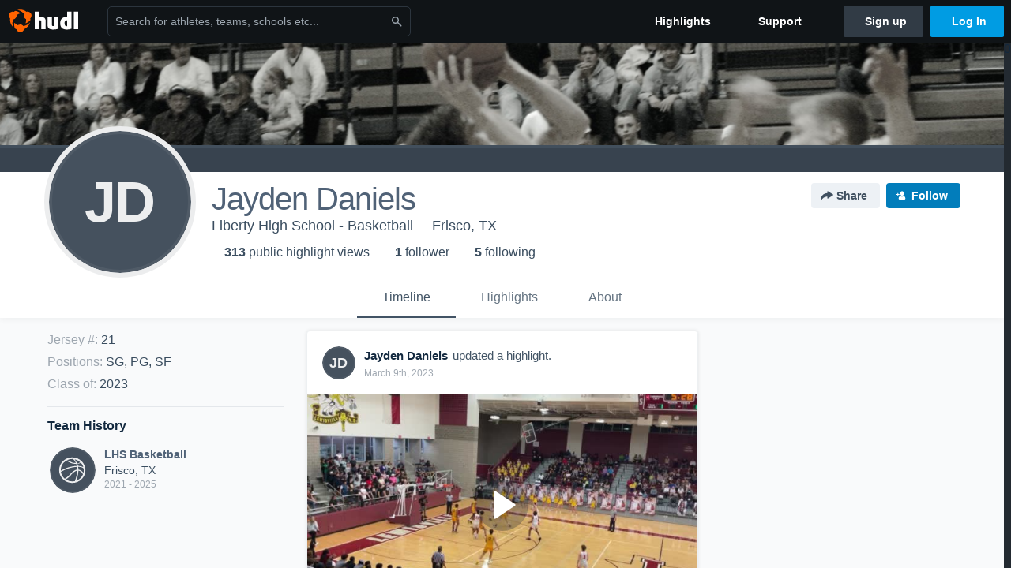

--- FILE ---
content_type: text/html; charset=utf-8
request_url: https://www.hudl.com/profile/17020382/Jayden-Daniels
body_size: 35965
content:








<!DOCTYPE html>
<!--[if lt IE 9]>    <html class="no-js lt-ie9 "> <![endif]-->
<!--[if IE 9]>       <html class="no-js ie9 "> <![endif]-->
<!--[if gte IE 9]><!-->
<html class="no-js ">
<!--<![endif]-->
  <head>


    <script nonce="xuB0tbjLvNFBGVmLsNoKZEtp">window.__hudlEmbed={"data":{"hudlUI_webNavi18nMessages":{"navbar.home":"Home","navbar.have_us_call_you":"Have Us Call You","navbar.chat_us":"Chat Us","navbar.email_us":"Email Us","navbar.submit_a_ticket":"Submit a Ticket","navbar.watch_tutorials":"Watch Tutorials","navbar.view_tutorials":"View Tutorials","navbar.give_us_feedback":"Give Us Feedback","navbar.connection_test":"Connection Test","navbar.remote_session":"Remote Session","navbar.video":"Video","navbar.import":"Import","navbar.library":"Library","navbar.analysis":"Analysis","navbar.dashboards":"Dashboards","navbar.sessions":"Sessions","navbar.attributes":"Attributes","navbar.admin":"Admin","navbar.profile":"Profile","navbar.teams_and_users":"Teams \u0026 Users","navbar.zones_and_thresholds":"Zones \u0026 Thresholds","navbar.signal_targets":"Targets","navbar.apps":"Apps","navbar.apps.hudl":"Hudl","navbar.apps.human_performance":"Human Performance","navbar.manage_library":"Manage Library","navbar.highlights":"Highlights","navbar.hudl_classic":"Hudl Classic","navbar.my_athletes":"My Athletes","navbar.my_highlights":"My Highlights","navbar.national_highlights":"National Highlights","navbar.new":"New","navbar.calendar.pro-tip.header":"New Feature","navbar.calendar.pro-tip.bold":"View events for all your teams and organizations in a single place.","navbar.calendar.pro-tip.regular":"This feature is in progress—we’re still making improvements.","navbar.team":"Team","navbar.roster":"Roster","navbar.coaches":"Coaches","navbar.groups":"Groups","navbar.schedule":"Schedule","navbar.activity":"Activity","navbar.add_another_team":"Add Another Team","navbar.breakdown_data":"Breakdown Data","navbar.campaigns":"Campaigns","navbar.keepsakes":"Keepsakes","navbar.use_funds":"Use Funds","navbar.insiders":"Insiders","navbar.team_info":"Team Info","navbar.recruiting":"Recruiting","navbar.recruiting_settings":"Recruiting Settings","navbar.recruiting_college_search":"College Search","navbar.recruiting_verify_athletes":"Verify Athletes","navbar.sharing":"Sharing","navbar.privacy":"Privacy","navbar.stats":"Stats","navbar.messaging":"Messaging","navbar.access":"Athlete Access","navbar.programs":"Programs","navbar.teams":"Teams","navbar.play_tools":"Play Tools","navbar.practice_scripts":"Practice Scripts","navbar.playbook":"Playbook","navbar.exchanges":"Exchanges","navbar.season_stats":"Season Stats","navbar.reports":"Reports","navbar.bt_scouting":"Scouting","navbar.bt_playlists":"Playlists","navbar.performance_center":"Performance Center","navbar.web_uploader":"Upload","navbar.technique":"Hudl Technique","navbar.other":"Other","navbar.view_profile":"View Profile","navbar.edit_profile":"Edit Profile","navbar.account_settings":"Account Settings","navbar.billing_and_orders":"Billing \u0026 Orders","navbar.tickets_and_passes":"Tickets \u0026 Passes","navbar.registrations_and_payments":"Registrations \u0026 Payments","navbar.livestream_purchases":"Livestream Purchases","navbar.sportscode_licenses":"Sportscode Licenses","navbar.log_out":"Log Out","navbar.account":"Account","navbar.assist_dashboard":"Hudl Assist Dashboard","navbar.quality_control_dashboard":"Quality Control Dashboard","navbar.call":"Call","navbar.call_details":"Call 24 hours a day, 7 days a week","navbar.call_phone_number":"{phoneNumber}","navbar.email":"Email","navbar.email_details":"support@hudl.com","navbar.email_address":"{emailAddress}","navbar.your_profile":"Your Profile","webnav.your_videos":"Your Videos","webnav.community_videos":"Community Videos","webnav.related_members_tab.v2":"Family Members","webnav.your_info":"Your Info","webnav.your_highlights":"Your Highlights","webnav.team_highlights":"Team Highlights","webnav.the_feed":"The Feed","webnav.all":"All","webnav.direct":"Direct","webnav.league_pool":"League Pool","webnav.leagues_pool":"Leagues Pool","webnav.team_settings":"Team Settings","webnav.manage_members":"Manage Team","webnav.team_profile":"Team Profile","webnav.chat":"Chat","webnav.manage":"Manage","navbar.get_help":"Get Help","navbar.help_center":"Help Center","navbar.your_account":"Your Account","webnav.explore":"Explore","webnav.watch_now":"Watch Now","webnav.rewards":"Rewards","navbar.log_in":"Log In","webnav.analyst":"Analyst","webnav.analyst_training":"Training","webnav.quality_analyst":"Quality Analyst","webnav.assist_role":"Hudl Assist Role","webnav.general":"General","webnav.training":"Training","webnav.player_stats":"Player Stats","webnav.player_tracking":"Player Tracking","webnav.auto_submission":"Auto-Submission","webnav.advanced_processes":"Advanced Processes","webnav.assist_experimental":"Experimental","webnav.pool":"Pool","webnav.leagues":"Leagues","webnav.your_recruits":"Your Recruits","webnav.search":"Search","webnav.offensive":"Offensive","webnav.defensive":"Defensive","webnav.special_teams":"Special Teams","webnav.manage_breakdown_data":"Manage Breakdown Data","webnav.current_campaigns":"Current Campaigns","webnav.settings":"Settings","webnav.manage_teams":"Manage Teams","webnav.notifications":"Notifications","webnav.more":"More","webnav.you":"YOU","webnav.teams":"TEAMS","webnav.season":"Season","navbar.sports":"Sports","navbar.about":"About","navbar.products":"Products","navbar.solutions":"Solutions","navbar.sign_up":"Sign up","navbar.support":"Support","navbar.limited_subscription":"Limited Subscription","navbar.highschool":"High School","navbar.highschool_description":"Powerful solutions to power entire departments","navbar.clubyouth":"Club and Youth","navbar.clubyouth_description":"Differentiate and develop your club and athletes","navbar.collegiate":"Collegiate","navbar.collegiate_description":"Performance analysis tools for college athletics","navbar.professional":"Professional","navbar.professional_description":"End-to-end solutions for the world\u0027s top organizations","navbar.bysport":"By Sport","navbar.bysport_description":"See how Hudl works for your sport","navbar.hudl":"Hudl","navbar.hudl_description":"Online and mobile platform for video sharing and review","navbar.sportscode":"Sportscode","navbar.sportscode_description":"Customizable performance analysis","navbar.assist":"Hudl Assist","navbar.assist_description":"Automatic game breakdowns, stats and reports","navbar.focus":"Focus","navbar.focus_description":"Smart camera that automatically records games and practices","navbar.sideline":"Sideline","navbar.sideline_description":"Instant replay for American football teams","navbar.replay":"Replay","navbar.replay_description":"Instant replay for teams using Sportscode","navbar.volleymetrics":"Volleymetrics","navbar.volleymetrics_description":"Powerful solutions to power entire departments","navbar.seeall":"See All","navbar.seeall_description":"Explore the full suite of products","communitysearchbar.placeholder":"Search for athletes, teams, schools etc...","communitysearchbar.title":"Search","communitysearchbar.cancel":"Cancel","communitysearchbar.results_title":"Search Results","communitysearchbar.suggestions":"Suggestions","communitysearchbar.views":"views","communitysearchbar.followers":"followers","communitysearchbar.explore":"Explore","communitysearchbar.explore_title":"Featured and Trending","communitysearchbar.explore_description":"The best content across all of Hudl.","communitysearchbar.enter_query":"Enter a query to search.","communitysearchbar.no_results":"Could not find any results for \u0022{query}\u0022.","webnav.formation_names":"Formation Names","webnav.saved_prospects":"Saved Prospects","navbar.apps.signal":"Signal","navbar.themeselector_dark":"Dark","navbar.themeselector_light":"Light"},"hudlUI_generici18nMessages":{},"hudlUI_generic":{"data":{"salesforce":null,"activityTracker":null,"useUniversalWebNavigation":false,"ns1":null,"qualtrics":null,"decagon":null}},"hudlUI_webNav":{"data":{"globalNav":{"home":{"navigationItem":0,"isActive":false,"displayName":{"translationKey":"navbar.home","translationArguments":{},"translationValue":null},"url":"/home","qaId":"webnav-globalnav-home"},"explore":{"navigationItem":0,"isActive":false,"displayName":{"translationKey":"webnav.watch_now","translationArguments":{},"translationValue":null},"url":"https://fan.hudl.com/","qaId":"webnav-globalnav-watchnow"},"performanceCenter":null,"upload":null,"calendar":null,"notifications":null,"messages":{"hasMessagingFeature":false,"hasUnreadMessages":false,"navigationItem":0,"isActive":false,"displayName":null,"url":null,"qaId":null},"account":{"navigationItem":0,"isActive":false,"displayName":{"translationKey":"navbar.account","translationArguments":{},"translationValue":null},"url":"/profile/","qaId":"webnav-globalnav-account"},"appsMenu":null,"login":{"navigationItem":0,"isActive":false,"displayName":{"translationKey":"navbar.log_in","translationArguments":{},"translationValue":null},"url":"/login","qaId":"webnav-globalnav-login"},"userMenu":{"userItem":{"avatarImg":null,"displayName":{"translationKey":null,"translationArguments":null,"translationValue":null},"unformattedName":null,"email":null},"personalItems":[],"accountItems":[{"navigationItem":6,"isActive":false,"displayName":{"translationKey":"navbar.account_settings","translationArguments":{},"translationValue":null},"url":"/profile/","qaId":"webnav-usermenu-accountsettings"},{"navigationItem":6,"isActive":false,"displayName":{"translationKey":"navbar.livestream_purchases","translationArguments":{},"translationValue":null},"url":"https://vcloud.hudl.com/me/","qaId":"webnav-usermenu-livestreampurchases"},{"navigationItem":6,"isActive":false,"displayName":{"translationKey":"navbar.tickets_and_passes","translationArguments":{},"translationValue":null},"url":"https://fan.hudl.com/ticketing/orders/view","qaId":"webnav-usermenu-ticketsandpasses"}],"logout":{"navigationItem":0,"isActive":false,"displayName":{"translationKey":"navbar.log_out","translationArguments":{},"translationValue":null},"url":"/logout","qaId":"webnav-usermenu-logout"},"help":{"displayName":{"translationKey":"navbar.get_help","translationArguments":{},"translationValue":null},"title":{"translationKey":"navbar.get_help","translationArguments":{},"translationValue":null},"helpItems":[{"titleText":{"translationKey":null,"translationArguments":{},"translationValue":null},"displayText":{"translationKey":"navbar.help_center","translationArguments":{},"translationValue":null},"infoText":{"translationKey":null,"translationArguments":{},"translationValue":null},"url":"/support","qaId":"webnav-helpmenu-helpcenter","linkTarget":null,"openInNewTab":true,"liAttributesString":null},{"titleText":{"translationKey":"navbar.email","translationArguments":{},"translationValue":null},"displayText":{"translationKey":"navbar.email_us","translationArguments":{},"translationValue":null},"infoText":{"translationKey":"navbar.email_details","translationArguments":{},"translationValue":null},"url":"/support/contact","qaId":"webnav-helpmenu-email","linkTarget":null,"openInNewTab":true,"liAttributesString":null}]},"themeSelector":{"darkLabel":{"translationKey":"navbar.themeselector_dark","translationArguments":{},"translationValue":null},"lightLabel":{"translationKey":"navbar.themeselector_light","translationArguments":{},"translationValue":null}}}},"unregisteredNav":{"home":{"navigationItem":0,"isActive":false,"displayName":null,"description":null,"url":"/","qaId":"webnav-unregisterednav-home","unregisteredSubNavItems":null},"sports":null,"about":null,"solutions":{"navigationItem":0,"isActive":false,"displayName":{"translationKey":"navbar.solutions","translationArguments":{},"translationValue":null},"description":null,"url":null,"qaId":"webnav-unregisterednav-solutions","unregisteredSubNavItems":[{"navigationItem":0,"isActive":false,"displayName":{"translationKey":"navbar.highschool","translationArguments":{},"translationValue":null},"description":{"translationKey":"navbar.highschool_description","translationArguments":{},"translationValue":null},"url":"/solutions/highschool/athletic-departments","qaId":"webnav-unregisterednav-highschool","unregisteredSubNavItems":null},{"navigationItem":0,"isActive":false,"displayName":{"translationKey":"navbar.clubyouth","translationArguments":{},"translationValue":null},"description":{"translationKey":"navbar.clubyouth_description","translationArguments":{},"translationValue":null},"url":"/solutions/club-and-youth","qaId":"webnav-unregisterednav-clubyouth","unregisteredSubNavItems":null},{"navigationItem":0,"isActive":false,"displayName":{"translationKey":"navbar.collegiate","translationArguments":{},"translationValue":null},"description":{"translationKey":"navbar.collegiate_description","translationArguments":{},"translationValue":null},"url":"/solutions/collegiate-departments","qaId":"webnav-unregisterednav-collegiate","unregisteredSubNavItems":null},{"navigationItem":0,"isActive":false,"displayName":{"translationKey":"navbar.professional","translationArguments":{},"translationValue":null},"description":{"translationKey":"navbar.professional_description","translationArguments":{},"translationValue":null},"url":"/solutions/professional","qaId":"webnav-unregisterednav-professional","unregisteredSubNavItems":null},{"navigationItem":0,"isActive":false,"displayName":{"translationKey":"navbar.bysport","translationArguments":{},"translationValue":null},"description":{"translationKey":"navbar.bysport_description","translationArguments":{},"translationValue":null},"url":"/sports","qaId":"webnav-unregisterednav-bysport","unregisteredSubNavItems":null}]},"products":{"navigationItem":0,"isActive":false,"displayName":{"translationKey":"navbar.products","translationArguments":{},"translationValue":null},"description":null,"url":null,"qaId":"webnav-unregisterednav-products","unregisteredSubNavItems":[{"navigationItem":0,"isActive":false,"displayName":{"translationKey":"navbar.hudl","translationArguments":{},"translationValue":null},"description":{"translationKey":"navbar.hudl_description","translationArguments":{},"translationValue":null},"url":"/products/hudl","qaId":"webnav-unregisterednav-hudl","unregisteredSubNavItems":null},{"navigationItem":0,"isActive":false,"displayName":{"translationKey":"navbar.sportscode","translationArguments":{},"translationValue":null},"description":{"translationKey":"navbar.sportscode_description","translationArguments":{},"translationValue":null},"url":"/products/sportscode","qaId":"webnav-unregisterednav-sportscode","unregisteredSubNavItems":null},{"navigationItem":0,"isActive":false,"displayName":{"translationKey":"navbar.assist","translationArguments":{},"translationValue":null},"description":{"translationKey":"navbar.assist_description","translationArguments":{},"translationValue":null},"url":"/products/assist","qaId":"webnav-unregisterednav-assist","unregisteredSubNavItems":null},{"navigationItem":0,"isActive":false,"displayName":{"translationKey":"navbar.focus","translationArguments":{},"translationValue":null},"description":{"translationKey":"navbar.focus_description","translationArguments":{},"translationValue":null},"url":"/products/focus","qaId":"webnav-unregisterednav-focus","unregisteredSubNavItems":null},{"navigationItem":0,"isActive":false,"displayName":{"translationKey":"navbar.sideline","translationArguments":{},"translationValue":null},"description":{"translationKey":"navbar.sideline_description","translationArguments":{},"translationValue":null},"url":"/products/sideline","qaId":"webnav-unregisterednav-sideline","unregisteredSubNavItems":null},{"navigationItem":0,"isActive":false,"displayName":{"translationKey":"navbar.replay","translationArguments":{},"translationValue":null},"description":{"translationKey":"navbar.replay_description","translationArguments":{},"translationValue":null},"url":"/products/replay","qaId":"webnav-unregisterednav-replay","unregisteredSubNavItems":null},{"navigationItem":0,"isActive":false,"displayName":{"translationKey":"navbar.volleymetrics","translationArguments":{},"translationValue":null},"description":{"translationKey":"navbar.volleymetrics_description","translationArguments":{},"translationValue":null},"url":"http://volleymetrics.com/","qaId":"webnav-unregisterednav-volleymetrics","unregisteredSubNavItems":null},{"navigationItem":0,"isActive":false,"displayName":{"translationKey":"navbar.seeall","translationArguments":{},"translationValue":null},"description":{"translationKey":"navbar.seeall_description","translationArguments":{},"translationValue":null},"url":"/products","qaId":"webnav-unregisterednav-seeall","unregisteredSubNavItems":null}]},"highlights":{"navigationItem":0,"isActive":false,"displayName":{"translationKey":"navbar.highlights","translationArguments":{},"translationValue":null},"description":null,"url":"/explore","qaId":"webnav-unregisterednav-highlights","unregisteredSubNavItems":null},"support":{"navigationItem":0,"isActive":false,"displayName":{"translationKey":"navbar.support","translationArguments":{},"translationValue":null},"description":null,"url":"/support","qaId":"webnav-unregisterednav-support","unregisteredSubNavItems":null},"signUp":{"navigationItem":0,"isActive":false,"displayName":{"translationKey":"navbar.sign_up","translationArguments":{},"translationValue":null},"description":null,"url":"/register/signup","qaId":"webnav-unregisterednav-signup","unregisteredSubNavItems":null},"logIn":{"navigationItem":0,"isActive":false,"displayName":{"translationKey":"navbar.log_in","translationArguments":{},"translationValue":null},"description":null,"url":"/login","qaId":"webnav-unregisterednav-login","unregisteredSubNavItems":null}},"primaryNav":{"primaryContextSwitcher":null,"primaryTeamSwitcher":{"teamItems":[]},"primaryNavItems":[]},"userId":null,"currentTeamId":null,"mixpanelToken":"e114f3b99b54397ee10dd1506911d73f","includeCommunitySearchBar":true},"fallbackData":null},"i18nLocale":"en","i18nMessages":{"profiles.recruit.tooltip_visible_to_recruiters":"Only visible to recruiters","profiles.tab_games.owner.preview_only.note":"\u003cstrong\u003ePreview Only.\u003c/strong\u003e Recruiters can watch games from your team’s schedule here. To watch videos yourself, go to your team’s library.","profiles.tab_games.owner.preview_notice_message":"You can access your games from your team’s library. To find out what recruiters are looking for, check out {ctaLink}.","profiles.recruit.team_contact_prompt.coaches_and_athletes":"An admin can select your team’s recruitment contact in team recruiting settings.","profiles.tab_games.error_message.cta":"Please {{ctaLink}} for help.","profiles.highlights.draft.description":"This is a draft highlight and needs to be published to make it public.","profiles.recruit.tooltip_not_visible_to_recruiters":"Not visible to recruiters until you set your profile to recruitable","profiles.recruit.learn_more_title.opted-in":"\u003cstrong\u003eOnly visible to recruiters. \u003c/strong\u003e","profiles.tab_games.owner.preview_only.video_thumbnail":"Preview Only","profiles.recruit.team_contact_prompt.admin_link":"Recruiting Settings","profiles.tab_games.error_message.description":"We are unable to show games for this athlete.","profiles.recruit.incomplete_profile.title":"This information cannot be displayed. The athlete has not completed their recruiting profile yet.","profiles.tab_games.restricted_access.title":"Select one of this athlete\u0027s teams to watch their video.","profiles.tab_games":"Games","profiles.tab_timeline":"Timeline","profiles.tab_games.error_message.cta_link":"contact Hudl Support","profiles.recruit.learn_more_title.opted-out":"\u003cstrong\u003eOnly visible to recruiters if you set your profile to recruitable. \u003c/strong\u003e","profiles.tab_games.owner.preview_notice_cta":"Hudl\u0027s guide to recruiting","profiles.recruit.team_contact_prompt.admin":"Select your team’s recruitment contact in {teamRecruitingContactLink}","profiles.tab_games.owner.go_to_library":"Go to your team’s library","profiles.tab_about":"About","profiles.recruit.commitment.committed":"Committed","profiles.tab_games.owner.preview_notice_title":"\u003cstrong\u003eOnly recruiters can watch full games here. \u003c/strong\u003e","profiles.tab_games.error_message.title":"Something went wrong","profiles.tab_games.owner.preview_only":"Preview Only","profiles.highlights_tutorial":"Highlight Tutorials","profiles.tab_games.error_message.description.athlete":"We are unable to show games for this athlete.","profiles.recruit.learn_more_message":"To learn more, check out {ctaLink}.","profiles.recruit.learn_more_cta":"Hudl\u0027s guide to recruiting","profiles.tab_highlights":"Highlights","profiles.tab_contact":"Contact","profiles.tab_games.restricted_access.subtitle":"Games cannot be displayed here until their profile is complete.","recruit.athlete_sharing_form.subtitle":"Recruiters will receive an email with a link to your profile. They’ll have access to recruiting-specific content, including games, academic and contact information.","recruit.athlete_sharing_form.subtitle.opted_in.athlete":"Recruiters will receive an email with a link to your profile. They’ll have access to recruiting-specific content, including games, academic and contact information.","recruit.athlete_sharing_form.subtitle.opted_in.coach":"Recruiters will receive an email with a link to the athlete\u0027s profile. They’ll have access to recruiting-specific content, including games, academic and contact information.","recruit.athlete_sharing_form.message_placeholder":"Add a message","recruit.athlete_sharing_form.subtitle.opted_out.athlete":"Turn on your profile\u0027s Recruitable setting to share with recruiters.","recruit.share_history.no_shared_packages.athlete":"Your recruiting profile hasn’t been shared with any recruiters yet.","recruit.share_history.header.sender":"Sender","recruit.athlete_sharing_form.email_placeholder":"Enter email","recruit.share_history.title.team":"Shared Recruiting Profiles","recruit.share_history.shared_by.team_view.you":"You shared {athleteLink}","recruit.share_history.no_shared_packages.coach":"This athlete’s recruiting profile hasn’t been shared with any recruiters yet.","recruit.athlete_sharing_form.team_label":"Team","recruit.share_history.no_shares_for_team.header":"No athletes have been shared yet.","recruit.athlete_sharing_form.team_helptext":"Select the team you’d like to appear in the email.","recruit.athlete_sharing_form.message_label":"Message","recruit.share_history.error":"Something went wrong. Please refresh and try again.","recruit.share_history.header.recipient":"Recipient","recruit.share_history.title":"Shared With","recruit.athlete_sharing_form.email_helptext":"Recruiting profiles can only be shared to .edu or .ca email addresses.","recruit.athlete_sharing_form.email_label":"Email","recruit.athlete_sharing_form.share_button":"Share","recruit.athlete_sharing_form.title":"Share Recruiting Profile","recruit.athlete_sharing_form.email_help":"Recruiting profiles can only be shared with an .edu or .ca email address.","recruit.share_history.shared_by.team_view.coach":"{coachName} shared {athleteLink}","recruit.share_history.shared_by.athlete_view.you":"You","recruit.share_history.shared_by.you":"You","recruit.share_history.contacted_via_college_search":"Contacted via College Search","recruit.athlete_sharing_form.share_button_success":"Shared","recruit.athlete_sharing_form.subtitle.opted_out.coach":"The athlete must turn on their profile\u0027s Recruitable setting before you can share with recruiters.","recruit.share_history.unknown_coach":"Unknown Coach","recruit.share_history.no_shares_for_team.athlete_selector":"Select an athlete","recruit.share_history.title.athlete":"Shared With","recruit.share_history.no_shares_for_team.message":"{athleteSelectorLink} you’d like to share with a recruiter."},"ads":{"networkId":"29795821","targetingData":{"isLogIn":"False","isRecruit":"False","isCoachAd":"False","isAthlete":"False","userGradYear":"0","userTopRole":"Unregistered","userGender":null,"userRegion":null,"userSport":null,"userPosition":null,"adContext":null,"nonPersonalizedAds":"False","contentGradYear":"2023","containerType":"User","contentSeries":null,"contentSport":"Basketball","contentRegion":"TX","contentGender":"Male"},"overridePaths":{}},"disableMouseFlowCookieCheck":true,"mouseFlowRate":0,"mouseFlowSourceUrl":"//cdn.mouseflow.com/projects/d40dedb4-7d23-4681-ba4c-960621340b29.js","recruitProfileSharingIsEnabled":true,"requestStartInMilliseconds":1768681889422,"pageData":{"athlete":{"athleteId":"17020382"}}},"services":{"getProfileFollowers":"/profile/17020382/followers","getProfileFollowing":"/profile/17020382/following","followFeedUser":"/api/v2/feedproducer/friendship/follow-user","unfollowFeedUser":"/api/v2/feedproducer/friendship/unfollow-user","updateUserImage":"/Image/SelectImageArea","logPageLoad":"/profile/17020382/log-page-load","highlightsUploadCredentials":"https://www.hudl.com/api/v2/upload-requests/credentials/highlight-image","highlightsPresign":"https://www.hudl.com/api/v2/upload-requests/presigned-url","teamProfile":"/team/v2/{teamId}","getRecruitGamesAsRecruiter":"/api/v2/recruit/video/team/{recruitTeamId}/athlete/17020382/athlete-team/{athleteTeamId}","recruitVideoExperienceUrl":"/recruit/team/{recruitTeamId}/video/athlete/17020382/game/{cutupId}","recruitVspaUrl":"/recruiting/athleteprofile/vspa/17020382/{athleteTeamId}/{eventId}?useHudlProfiles=true","downloadTagsAsRecruiter":"/recruiting/athleteprofile/event/{eventId}/team/{athleteTeamId}/breakdown/{breakdownId}/athlete/17020382/download","downloadGameVideoAsRecruiter":"/recruiting/athleteprofile/event/{eventId}/team/{athleteTeamId}/athlete/17020382/download"},"model":{"ads":{"houseAdsEnabled":true,"displayAdData":{"isLogIn":false,"isRecruit":false,"isCoachAd":false,"isAthlete":false,"userGradYear":0,"userTopRole":"Unregistered","userGender":null,"userRegion":null,"userSport":null,"userPosition":null,"adContext":null,"nonPersonalizedAds":false,"contentGradYear":2023,"containerType":"User","contentSeries":null,"contentSport":"Basketball","contentRegion":"TX","contentGender":"Male"},"preRollAdData":{"hasLogIn":false,"reelLength":0,"isLogIn":false,"isRecruit":false,"isCoachAd":false,"isAthlete":false,"userGradYear":0,"userTopRole":"Unregistered","userGender":null,"userRegion":null,"userSport":null,"userPosition":null,"adContext":null,"nonPersonalizedAds":false,"contentGradYear":2023,"containerType":"User","contentSeries":null,"contentSport":"Basketball","contentRegion":"TX","contentGender":"Male"},"vastTag":"https://pubads.g.doubleclick.net/gampad/ads?sz=640x480\u0026iu=/29795821/Video_TeamTimeline_Desktop\u0026impl=s\u0026gdfp_req=1\u0026env=vp\u0026output=xml_vast2\u0026unviewed_position_start=1\u0026url=[referrer_url]\u0026correlator=[timestamp]","mobileVastTag":"https://pubads.g.doubleclick.net/gampad/ads?sz=640x480\u0026iu=/29795821/Video_TeamTimeline_Mobile\u0026impl=s\u0026gdfp_req=1\u0026env=vp\u0026output=xml_vast2\u0026unviewed_position_start=1\u0026url=[referrer_url]\u0026correlator=[timestamp]"},"highlights":{"createHighlightUrl":"","reels":[{"durationMs":22049.0,"editUrl":null,"orderUrl":null,"reelId":"6195079d0c543309fcf48919","legacyReelId":"6195079d0c543309fcf48919","season":2021,"thumbnailUrl":"https://vi.hudl.com/p-highlights/User/17020382/6195079d0c543309fcf48918/4eca9be4_360.jpg?v=206BEACAD0A9D908","title":"Game Highlights vs Little Elm ","type":100,"unixTime":1637156765.0,"videoUrl":"/video/3/17020382/6195079d0c543309fcf48919","views":6,"reactionCount":0,"isRendering":false,"currentUserCanEdit":false,"isAutoGen":true,"tweetText":"","isDraft":false,"videoFiles":[{"serverId":111,"path":"p-highlights/User/17020382/6195079d0c543309fcf48919/06e23b00_480.mp4","quality":480,"url":"https://vi.hudl.com/p-highlights/User/17020382/6195079d0c543309fcf48919/06e23b00_480.mp4?v=9BBA15C0D0A9D908","bucketName":null,"version":0},{"serverId":111,"path":"p-highlights/User/17020382/6195079d0c543309fcf48919/06e23b00_360.mp4","quality":360,"url":"https://vi.hudl.com/p-highlights/User/17020382/6195079d0c543309fcf48919/06e23b00_360.mp4?v=9BBA15C0D0A9D908","bucketName":null,"version":0},{"serverId":111,"path":"p-highlights/User/17020382/6195079d0c543309fcf48919/06e23b00_720.mp4","quality":720,"url":"https://vi.hudl.com/p-highlights/User/17020382/6195079d0c543309fcf48919/06e23b00_720.mp4?v=9BBA15C0D0A9D908","bucketName":null,"version":0}]},{"durationMs":22049.0,"editUrl":null,"orderUrl":null,"reelId":"61b0c55c3453b906ecba23a9","legacyReelId":"61b0c55c3453b906ecba23a9","season":2021,"thumbnailUrl":"https://vi.hudl.com/p-highlights/User/17020382/61b0c55c3453b906ecba23a8/b98ff3a1_360.jpg?v=E10C1D1C5ABAD908","title":"2 Three Pointers vs Lebanon Trail ","type":100,"unixTime":1638974812.0,"videoUrl":"/video/3/17020382/61b0c55c3453b906ecba23a9","views":9,"reactionCount":0,"isRendering":false,"currentUserCanEdit":false,"isAutoGen":true,"tweetText":"","isDraft":false,"videoFiles":[{"serverId":111,"path":"p-highlights/User/17020382/61b0c55c3453b906ecba23a9/9f1b34e9_480.mp4","quality":480,"url":"https://vi.hudl.com/p-highlights/User/17020382/61b0c55c3453b906ecba23a9/9f1b34e9_480.mp4?v=565DFAFA59BAD908","bucketName":null,"version":0},{"serverId":111,"path":"p-highlights/User/17020382/61b0c55c3453b906ecba23a9/9f1b34e9_360.mp4","quality":360,"url":"https://vi.hudl.com/p-highlights/User/17020382/61b0c55c3453b906ecba23a9/9f1b34e9_360.mp4?v=565DFAFA59BAD908","bucketName":null,"version":0},{"serverId":111,"path":"p-highlights/User/17020382/61b0c55c3453b906ecba23a9/9f1b34e9_720.mp4","quality":720,"url":"https://vi.hudl.com/p-highlights/User/17020382/61b0c55c3453b906ecba23a9/9f1b34e9_720.mp4?v=565DFAFA59BAD908","bucketName":null,"version":0}]},{"durationMs":30107.0,"editUrl":null,"orderUrl":null,"reelId":"61ccf3d8c11b3c088030973e","legacyReelId":"61ccf3d8c11b3c088030973e","season":2021,"thumbnailUrl":"https://vi.hudl.com/p-highlights/User/17020382/61ccf3d8c11b3c088030973d/676a4841_360.jpg?v=04CF44D925CBD908","title":"3 Three Pointers vs South Oak Cliff","type":100,"unixTime":1640821720.0,"videoUrl":"/video/3/17020382/61ccf3d8c11b3c088030973e","views":9,"reactionCount":0,"isRendering":false,"currentUserCanEdit":false,"isAutoGen":true,"tweetText":"","isDraft":false,"videoFiles":[{"serverId":111,"path":"p-highlights/User/17020382/61ccf3d8c11b3c088030973e/8c88f75b_480.mp4","quality":480,"url":"https://vi.hudl.com/p-highlights/User/17020382/61ccf3d8c11b3c088030973e/8c88f75b_480.mp4?v=081B7DD325CBD908","bucketName":null,"version":0},{"serverId":111,"path":"p-highlights/User/17020382/61ccf3d8c11b3c088030973e/8c88f75b_360.mp4","quality":360,"url":"https://vi.hudl.com/p-highlights/User/17020382/61ccf3d8c11b3c088030973e/8c88f75b_360.mp4?v=081B7DD325CBD908","bucketName":null,"version":0},{"serverId":111,"path":"p-highlights/User/17020382/61ccf3d8c11b3c088030973e/8c88f75b_720.mp4","quality":720,"url":"https://vi.hudl.com/p-highlights/User/17020382/61ccf3d8c11b3c088030973e/8c88f75b_720.mp4?v=081B7DD325CBD908","bucketName":null,"version":0}]},{"durationMs":22049.0,"editUrl":null,"orderUrl":null,"reelId":"636c6d85a681270968abc276","legacyReelId":"636c6d85a681270968abc276","season":2021,"thumbnailUrl":"https://vi.hudl.com/p-highlights/User/17020382/636c6d85a681270968abc275/f20554a5_360.jpg?v=0C143D55CAC2DA08","title":"2 Steals vs Mesquite Horn","type":100,"unixTime":1668050309.0,"videoUrl":"/video/3/17020382/636c6d85a681270968abc276","views":1,"reactionCount":0,"isRendering":false,"currentUserCanEdit":false,"isAutoGen":true,"tweetText":"","isDraft":false,"videoFiles":[{"serverId":111,"path":"p-highlights/User/17020382/636c6d85a681270968abc276/424388fa_480.mp4","quality":480,"url":"https://vi.hudl.com/p-highlights/User/17020382/636c6d85a681270968abc276/424388fa_480.mp4?v=4584D751CAC2DA08","bucketName":null,"version":0},{"serverId":111,"path":"p-highlights/User/17020382/636c6d85a681270968abc276/424388fa_360.mp4","quality":360,"url":"https://vi.hudl.com/p-highlights/User/17020382/636c6d85a681270968abc276/424388fa_360.mp4?v=4584D751CAC2DA08","bucketName":null,"version":0},{"serverId":111,"path":"p-highlights/User/17020382/636c6d85a681270968abc276/424388fa_720.mp4","quality":720,"url":"https://vi.hudl.com/p-highlights/User/17020382/636c6d85a681270968abc276/424388fa_720.mp4?v=4584D751CAC2DA08","bucketName":null,"version":0}]},{"durationMs":33102.0,"editUrl":null,"orderUrl":null,"reelId":"6378ff6c688e640a386351bd","legacyReelId":"6378ff6c688e640a386351bd","season":2022,"thumbnailUrl":"https://vi.hudl.com/p-highlights/User/17020382/6378ff6c688e640a386351bc/c263d508_360.jpg?v=A6B51D7248CADA08","title":"Game Highlights vs Naaman Forest","type":100,"unixTime":1668874092.0,"videoUrl":"/video/3/17020382/6378ff6c688e640a386351bd","views":0,"reactionCount":0,"isRendering":false,"currentUserCanEdit":false,"isAutoGen":true,"tweetText":"","isDraft":false,"videoFiles":[{"serverId":111,"path":"p-highlights/User/17020382/6378ff6c688e640a386351bd/a9593099_480.mp4","quality":480,"url":"https://vi.hudl.com/p-highlights/User/17020382/6378ff6c688e640a386351bd/a9593099_480.mp4?v=C91B0D6F48CADA08","bucketName":null,"version":0},{"serverId":111,"path":"p-highlights/User/17020382/6378ff6c688e640a386351bd/a9593099_360.mp4","quality":360,"url":"https://vi.hudl.com/p-highlights/User/17020382/6378ff6c688e640a386351bd/a9593099_360.mp4?v=C91B0D6F48CADA08","bucketName":null,"version":0},{"serverId":111,"path":"p-highlights/User/17020382/6378ff6c688e640a386351bd/a9593099_720.mp4","quality":720,"url":"https://vi.hudl.com/p-highlights/User/17020382/6378ff6c688e640a386351bd/a9593099_720.mp4?v=C91B0D6F48CADA08","bucketName":null,"version":0}]},{"durationMs":23978.0,"editUrl":null,"orderUrl":"/order/dvd?ru=/video/3/17020382/63884f0a15f5a50530fdfa1d\u0026i=u17020382-s2-sn2022-2023 Season","reelId":"63884f0a15f5a50530fdfa1d","legacyReelId":"63884f0a15f5a50530fdfa1d","season":2022,"thumbnailUrl":"https://vi.hudl.com/8326/21674/d80/636b35744d43f81c5dd07d80/7d80/flowhighlights/63884f0915f5a50530fdfa1c_3000_Thumbnail.jpg?v=9960429A68D3DA08","title":"Liberty vs Dallas Jesuit","type":0,"unixTime":1669877514.0,"videoUrl":"/video/3/17020382/63884f0a15f5a50530fdfa1d","views":14,"reactionCount":0,"isRendering":false,"currentUserCanEdit":false,"isAutoGen":false,"tweetText":"","isDraft":false,"videoFiles":[{"serverId":111,"path":"p-highlights/User/17020382/63884f0a15f5a50530fdfa1d/d08d172b_480.mp4","quality":480,"url":"https://vi.hudl.com/p-highlights/User/17020382/63884f0a15f5a50530fdfa1d/d08d172b_480.mp4?v=3AE6FF8D3DDBDA08","bucketName":null,"version":0},{"serverId":111,"path":"p-highlights/User/17020382/63884f0a15f5a50530fdfa1d/d08d172b_360.mp4","quality":360,"url":"https://vi.hudl.com/p-highlights/User/17020382/63884f0a15f5a50530fdfa1d/d08d172b_360.mp4?v=3AE6FF8D3DDBDA08","bucketName":null,"version":0},{"serverId":111,"path":"p-highlights/User/17020382/63884f0a15f5a50530fdfa1d/d08d172b_720.mp4","quality":720,"url":"https://vi.hudl.com/p-highlights/User/17020382/63884f0a15f5a50530fdfa1d/d08d172b_720.mp4?v=3AE6FF8D3DDBDA08","bucketName":null,"version":0}]},{"durationMs":7189.0,"editUrl":null,"orderUrl":"/order/dvd?ru=/video/3/17020382/638bca2b4ba85201c08f3d57\u0026i=u17020382-s2-sn2022-2023 Season","reelId":"638bca2b4ba85201c08f3d57","legacyReelId":"638bca2b4ba85201c08f3d57","season":2022,"thumbnailUrl":"https://vi.hudl.com/8326/21674/416/638942075231c845f4342416/2416/flowhighlights/638bca2c5ef6250a983d57bd_3000_Thumbnail.jpg?v=3750490D7CD5DA08","title":"South Grand Prairie","type":0,"unixTime":1670105643.0,"videoUrl":"/video/3/17020382/638bca2b4ba85201c08f3d57","views":1,"reactionCount":0,"isRendering":false,"currentUserCanEdit":false,"isAutoGen":false,"tweetText":"","isDraft":false,"videoFiles":[{"serverId":111,"path":"p-highlights/User/17020382/638bca2b4ba85201c08f3d57/2a398cbd_480.mp4","quality":480,"url":"https://vi.hudl.com/p-highlights/User/17020382/638bca2b4ba85201c08f3d57/2a398cbd_480.mp4?v=9E3E22873DDBDA08","bucketName":null,"version":0},{"serverId":111,"path":"p-highlights/User/17020382/638bca2b4ba85201c08f3d57/2a398cbd_360.mp4","quality":360,"url":"https://vi.hudl.com/p-highlights/User/17020382/638bca2b4ba85201c08f3d57/2a398cbd_360.mp4?v=9E3E22873DDBDA08","bucketName":null,"version":0},{"serverId":111,"path":"p-highlights/User/17020382/638bca2b4ba85201c08f3d57/2a398cbd_720.mp4","quality":720,"url":"https://vi.hudl.com/p-highlights/User/17020382/638bca2b4ba85201c08f3d57/2a398cbd_720.mp4?v=9E3E22873DDBDA08","bucketName":null,"version":0}]},{"durationMs":223184.0,"editUrl":"/athlete/17020382/highlights/edit/639572c6bee0f40cd45916bf","orderUrl":"/order/dvd?ru=/video/3/17020382/639572c6bee0f40cd45916bf\u0026i=u17020382-r639572c6bee0f40cd45916bf","reelId":"639572c6bee0f40cd45916bf","legacyReelId":"639572c6bee0f40cd45916bf","season":2022,"thumbnailUrl":"https://vi.hudl.com/p-highlights/User/17020382/639572c6bee0f40cd45916be/69167325_360.jpg?v=C4C94C9243DBDA08","title":"Frisco Liberty HS","type":1,"unixTime":1670741229.0,"videoUrl":"/video/3/17020382/639572c6bee0f40cd45916bf","views":58,"reactionCount":0,"isRendering":false,"currentUserCanEdit":false,"isAutoGen":false,"tweetText":"","isDraft":false,"videoFiles":[{"serverId":111,"path":"p-highlights/User/17020382/639572c6bee0f40cd45916bf/2b9bc041_480.mp4","quality":480,"url":"https://vi.hudl.com/p-highlights/User/17020382/639572c6bee0f40cd45916bf/2b9bc041_480.mp4?v=3CE03C9243DBDA08","bucketName":null,"version":0},{"serverId":111,"path":"p-highlights/User/17020382/639572c6bee0f40cd45916bf/2b9bc041_360.mp4","quality":360,"url":"https://vi.hudl.com/p-highlights/User/17020382/639572c6bee0f40cd45916bf/2b9bc041_360.mp4?v=3CE03C9243DBDA08","bucketName":null,"version":0},{"serverId":111,"path":"p-highlights/User/17020382/639572c6bee0f40cd45916bf/2b9bc041_720.mp4","quality":720,"url":"https://vi.hudl.com/p-highlights/User/17020382/639572c6bee0f40cd45916bf/2b9bc041_720.mp4?v=3CE03C9243DBDA08","bucketName":null,"version":0}]},{"durationMs":34919.0,"editUrl":null,"orderUrl":"/order/dvd?ru=/video/3/17020382/63aef4d3b53ee4085011cc2d\u0026i=u17020382-s2-sn2022-2023 Season","reelId":"63aef4d3b53ee4085011cc2d","legacyReelId":"63aef4d3b53ee4085011cc2d","season":2022,"thumbnailUrl":"https://vi.hudl.com/8326/21674/73a/63adf6514c0d0d3feffe173a/173a/flowhighlights/63aef4d37bd3250358412f86_3000_Thumbnail.jpg?v=9E4CFDCB71EADA08","title":"South Oak Cliff","type":0,"unixTime":1672410323.0,"videoUrl":"/video/3/17020382/63aef4d3b53ee4085011cc2d","views":0,"reactionCount":0,"isRendering":false,"currentUserCanEdit":false,"isAutoGen":false,"tweetText":"","isDraft":false,"videoFiles":[{"serverId":111,"path":"p-highlights/User/17020382/63aef4d3b53ee4085011cc2d/fb767787_480.mp4","quality":480,"url":"https://vi.hudl.com/p-highlights/User/17020382/63aef4d3b53ee4085011cc2d/fb767787_480.mp4?v=9C346198DFEADA08","bucketName":null,"version":0},{"serverId":111,"path":"p-highlights/User/17020382/63aef4d3b53ee4085011cc2d/fb767787_360.mp4","quality":360,"url":"https://vi.hudl.com/p-highlights/User/17020382/63aef4d3b53ee4085011cc2d/fb767787_360.mp4?v=9C346198DFEADA08","bucketName":null,"version":0},{"serverId":111,"path":"p-highlights/User/17020382/63aef4d3b53ee4085011cc2d/fb767787_720.mp4","quality":720,"url":"https://vi.hudl.com/p-highlights/User/17020382/63aef4d3b53ee4085011cc2d/fb767787_720.mp4?v=9C346198DFEADA08","bucketName":null,"version":0}]},{"durationMs":133722.0,"editUrl":"/athlete/17020382/highlights/edit/63afad1e4205b90820fba284","orderUrl":"/order/dvd?ru=/video/3/17020382/63afad1e4205b90820fba284\u0026i=u17020382-r63afad1e4205b90820fba284","reelId":"63afad1e4205b90820fba284","legacyReelId":"63afad1e4205b90820fba284","season":2022,"thumbnailUrl":"https://vi.hudl.com/8326/21674/a39/63ae3bf8fd599f53c2915a39/5a39/flowhighlights/63af01d54205b90820fa9c10_3000_Thumbnail.jpg?v=45A02D93DFEADA08","title":"Dallas ISD Invitational","type":1,"unixTime":1672457502.0,"videoUrl":"/video/3/17020382/63afad1e4205b90820fba284","views":14,"reactionCount":0,"isRendering":false,"currentUserCanEdit":false,"isAutoGen":false,"tweetText":"","isDraft":false,"videoFiles":[{"serverId":111,"path":"p-highlights/User/17020382/63afad1e4205b90820fba284/53267b52_480.mp4","quality":480,"url":"https://vi.hudl.com/p-highlights/User/17020382/63afad1e4205b90820fba284/53267b52_480.mp4?v=199B209BDFEADA08","bucketName":null,"version":0},{"serverId":111,"path":"p-highlights/User/17020382/63afad1e4205b90820fba284/53267b52_360.mp4","quality":360,"url":"https://vi.hudl.com/p-highlights/User/17020382/63afad1e4205b90820fba284/53267b52_360.mp4?v=199B209BDFEADA08","bucketName":null,"version":0},{"serverId":111,"path":"p-highlights/User/17020382/63afad1e4205b90820fba284/53267b52_720.mp4","quality":720,"url":"https://vi.hudl.com/p-highlights/User/17020382/63afad1e4205b90820fba284/53267b52_720.mp4?v=199B209BDFEADA08","bucketName":null,"version":0}]},{"durationMs":33474.0,"editUrl":null,"orderUrl":null,"reelId":"63c2da1a3453540af8daeaed","legacyReelId":"63c2da1a3453540af8daeaed","season":2022,"thumbnailUrl":"https://vi.hudl.com/p-highlights/User/17020382/63c2da1a3453540af8daeaec/116554d5_360.jpg?v=6402FE0350F6DA08","title":"Game Highlights vs Independence","type":100,"unixTime":1673714202.0,"videoUrl":"/video/3/17020382/63c2da1a3453540af8daeaed","views":6,"reactionCount":0,"isRendering":false,"currentUserCanEdit":false,"isAutoGen":true,"tweetText":"","isDraft":false,"videoFiles":[{"serverId":111,"path":"p-highlights/User/17020382/63c2da1a3453540af8daeaed/f63e1bd3_480.mp4","quality":480,"url":"https://vi.hudl.com/p-highlights/User/17020382/63c2da1a3453540af8daeaed/f63e1bd3_480.mp4?v=4E4900D94FF6DA08","bucketName":null,"version":0},{"serverId":111,"path":"p-highlights/User/17020382/63c2da1a3453540af8daeaed/f63e1bd3_360.mp4","quality":360,"url":"https://vi.hudl.com/p-highlights/User/17020382/63c2da1a3453540af8daeaed/f63e1bd3_360.mp4?v=4E4900D94FF6DA08","bucketName":null,"version":0},{"serverId":111,"path":"p-highlights/User/17020382/63c2da1a3453540af8daeaed/f63e1bd3_720.mp4","quality":720,"url":"https://vi.hudl.com/p-highlights/User/17020382/63c2da1a3453540af8daeaed/f63e1bd3_720.mp4?v=4E4900D94FF6DA08","bucketName":null,"version":0}]},{"durationMs":67010.0,"editUrl":null,"orderUrl":"/order/dvd?ru=/video/3/17020382/63c30d293453540af8db5f3b\u0026i=u17020382-s2-sn2022-2023 Season","reelId":"63c30d293453540af8db5f3b","legacyReelId":"63c30d293453540af8db5f3b","season":2022,"thumbnailUrl":"https://vi.hudl.com/8326/21674/9a2/63c20eeae37e107e25f6a9a2/a9a2/flowhighlights/63c30d2b3deaa303f032282d_3000_Thumbnail.jpg?v=5CCA122E6CF6DA08","title":"Independence","type":0,"unixTime":1673727273.0,"videoUrl":"/video/3/17020382/63c30d293453540af8db5f3b","views":0,"reactionCount":0,"isRendering":false,"currentUserCanEdit":false,"isAutoGen":false,"tweetText":"","isDraft":false,"videoFiles":[{"serverId":111,"path":"p-highlights/User/17020382/63c30d293453540af8db5f3b/aec7285c_480.mp4","quality":480,"url":"https://vi.hudl.com/p-highlights/User/17020382/63c30d293453540af8db5f3b/aec7285c_480.mp4?v=517D480074F6DA08","bucketName":null,"version":0},{"serverId":111,"path":"p-highlights/User/17020382/63c30d293453540af8db5f3b/aec7285c_360.mp4","quality":360,"url":"https://vi.hudl.com/p-highlights/User/17020382/63c30d293453540af8db5f3b/aec7285c_360.mp4?v=517D480074F6DA08","bucketName":null,"version":0},{"serverId":111,"path":"p-highlights/User/17020382/63c30d293453540af8db5f3b/aec7285c_720.mp4","quality":720,"url":"https://vi.hudl.com/p-highlights/User/17020382/63c30d293453540af8db5f3b/aec7285c_720.mp4?v=517D480074F6DA08","bucketName":null,"version":0}]},{"durationMs":30107.0,"editUrl":null,"orderUrl":null,"reelId":"63d643db4dec6704801a093d","legacyReelId":"63d643db4dec6704801a093d","season":2022,"thumbnailUrl":"https://vi.hudl.com/p-highlights/User/17020382/63d643db4dec6704801a093c/263b6662_360.jpg?v=0AAF197BE001DB08","title":"3 Steals vs Lebanon Trail","type":100,"unixTime":1674986459.0,"videoUrl":"/video/3/17020382/63d643db4dec6704801a093d","views":0,"reactionCount":0,"isRendering":false,"currentUserCanEdit":false,"isAutoGen":true,"tweetText":"","isDraft":false,"videoFiles":[{"serverId":111,"path":"p-highlights/User/17020382/63d643db4dec6704801a093d/176901ca_480.mp4","quality":480,"url":"https://vi.hudl.com/p-highlights/User/17020382/63d643db4dec6704801a093d/176901ca_480.mp4?v=567BEF5BE001DB08","bucketName":null,"version":0},{"serverId":111,"path":"p-highlights/User/17020382/63d643db4dec6704801a093d/176901ca_360.mp4","quality":360,"url":"https://vi.hudl.com/p-highlights/User/17020382/63d643db4dec6704801a093d/176901ca_360.mp4?v=567BEF5BE001DB08","bucketName":null,"version":0},{"serverId":111,"path":"p-highlights/User/17020382/63d643db4dec6704801a093d/176901ca_720.mp4","quality":720,"url":"https://vi.hudl.com/p-highlights/User/17020382/63d643db4dec6704801a093d/176901ca_720.mp4?v=567BEF5BE001DB08","bucketName":null,"version":0}]},{"durationMs":22049.0,"editUrl":null,"orderUrl":null,"reelId":"63dff8272aa6330c94470330","legacyReelId":"63dff8272aa6330c94470330","season":2022,"thumbnailUrl":"https://vi.hudl.com/p-highlights/User/17020382/63dff8272aa6330c9447032f/da205ffd_360.jpg?v=D0F05288A907DB08","title":"2 Blocks vs Frisco Heritage","type":100,"unixTime":1675622439.0,"videoUrl":"/video/3/17020382/63dff8272aa6330c94470330","views":0,"reactionCount":0,"isRendering":false,"currentUserCanEdit":false,"isAutoGen":true,"tweetText":"","isDraft":false,"videoFiles":[{"serverId":111,"path":"p-highlights/User/17020382/63dff8272aa6330c94470330/e0c7dd91_480.mp4","quality":480,"url":"https://vi.hudl.com/p-highlights/User/17020382/63dff8272aa6330c94470330/e0c7dd91_480.mp4?v=EB86F060A907DB08","bucketName":null,"version":0},{"serverId":111,"path":"p-highlights/User/17020382/63dff8272aa6330c94470330/e0c7dd91_360.mp4","quality":360,"url":"https://vi.hudl.com/p-highlights/User/17020382/63dff8272aa6330c94470330/e0c7dd91_360.mp4?v=EB86F060A907DB08","bucketName":null,"version":0},{"serverId":111,"path":"p-highlights/User/17020382/63dff8272aa6330c94470330/e0c7dd91_720.mp4","quality":720,"url":"https://vi.hudl.com/p-highlights/User/17020382/63dff8272aa6330c94470330/e0c7dd91_720.mp4?v=EB86F060A907DB08","bucketName":null,"version":0}]},{"durationMs":22049.0,"editUrl":null,"orderUrl":null,"reelId":"63e40af2386d9a0c444d54be","legacyReelId":"63e40af2386d9a0c444d54be","season":2022,"thumbnailUrl":"https://vi.hudl.com/p-highlights/User/17020382/63e40af2386d9a0c444d54bd/7018bc68_360.jpg?v=75FFB270160ADB08","title":"2 Steals vs Independence ","type":100,"unixTime":1675889394.0,"videoUrl":"/video/3/17020382/63e40af2386d9a0c444d54be","views":0,"reactionCount":0,"isRendering":false,"currentUserCanEdit":false,"isAutoGen":true,"tweetText":"","isDraft":false,"videoFiles":[{"serverId":111,"path":"p-highlights/User/17020382/63e40af2386d9a0c444d54be/4ec93298_480.mp4","quality":480,"url":"https://vi.hudl.com/p-highlights/User/17020382/63e40af2386d9a0c444d54be/4ec93298_480.mp4?v=C2D0AC50160ADB08","bucketName":null,"version":0},{"serverId":111,"path":"p-highlights/User/17020382/63e40af2386d9a0c444d54be/4ec93298_360.mp4","quality":360,"url":"https://vi.hudl.com/p-highlights/User/17020382/63e40af2386d9a0c444d54be/4ec93298_360.mp4?v=C2D0AC50160ADB08","bucketName":null,"version":0},{"serverId":111,"path":"p-highlights/User/17020382/63e40af2386d9a0c444d54be/4ec93298_720.mp4","quality":720,"url":"https://vi.hudl.com/p-highlights/User/17020382/63e40af2386d9a0c444d54be/4ec93298_720.mp4?v=C2D0AC50160ADB08","bucketName":null,"version":0}]},{"durationMs":54213.0,"editUrl":null,"orderUrl":null,"reelId":"63e80f32b3c7fd05108f2a0d","legacyReelId":"63e80f32b3c7fd05108f2a0d","season":2022,"thumbnailUrl":"https://vi.hudl.com/p-highlights/User/17020382/63e80f32b3c7fd05108f2a0c/faf9af9a_360.jpg?v=6AF1F3717B0CDB08","title":"Double Double vs Frisco Memorial","type":100,"unixTime":1676152626.0,"videoUrl":"/video/3/17020382/63e80f32b3c7fd05108f2a0d","views":3,"reactionCount":0,"isRendering":false,"currentUserCanEdit":false,"isAutoGen":true,"tweetText":"","isDraft":false,"videoFiles":[{"serverId":111,"path":"p-highlights/User/17020382/63e80f32b3c7fd05108f2a0d/df9e271a_480.mp4","quality":480,"url":"https://vi.hudl.com/p-highlights/User/17020382/63e80f32b3c7fd05108f2a0d/df9e271a_480.mp4?v=3DCEB44C7B0CDB08","bucketName":null,"version":0},{"serverId":111,"path":"p-highlights/User/17020382/63e80f32b3c7fd05108f2a0d/df9e271a_360.mp4","quality":360,"url":"https://vi.hudl.com/p-highlights/User/17020382/63e80f32b3c7fd05108f2a0d/df9e271a_360.mp4?v=3DCEB44C7B0CDB08","bucketName":null,"version":0},{"serverId":111,"path":"p-highlights/User/17020382/63e80f32b3c7fd05108f2a0d/df9e271a_720.mp4","quality":720,"url":"https://vi.hudl.com/p-highlights/User/17020382/63e80f32b3c7fd05108f2a0d/df9e271a_720.mp4?v=3DCEB44C7B0CDB08","bucketName":null,"version":0}]},{"durationMs":46223.0,"editUrl":null,"orderUrl":null,"reelId":"63ecf32a5b3d7e1370601b9c","legacyReelId":"63ecf32a5b3d7e1370601b9c","season":2022,"thumbnailUrl":"https://vi.hudl.com/p-highlights/User/17020382/63ecf32a5b3d7e1370601b9b/7e6ea1cb_360.jpg?v=140635C3650FDB08","title":"5 Three Pointers vs Centennial ","type":100,"unixTime":1676473130.0,"videoUrl":"/video/3/17020382/63ecf32a5b3d7e1370601b9c","views":4,"reactionCount":0,"isRendering":false,"currentUserCanEdit":false,"isAutoGen":true,"tweetText":"","isDraft":false,"videoFiles":[{"serverId":111,"path":"p-highlights/User/17020382/63ecf32a5b3d7e1370601b9c/ee788703_480.mp4","quality":480,"url":"https://vi.hudl.com/p-highlights/User/17020382/63ecf32a5b3d7e1370601b9c/ee788703_480.mp4?v=636B1093650FDB08","bucketName":null,"version":0},{"serverId":111,"path":"p-highlights/User/17020382/63ecf32a5b3d7e1370601b9c/ee788703_360.mp4","quality":360,"url":"https://vi.hudl.com/p-highlights/User/17020382/63ecf32a5b3d7e1370601b9c/ee788703_360.mp4?v=636B1093650FDB08","bucketName":null,"version":0},{"serverId":111,"path":"p-highlights/User/17020382/63ecf32a5b3d7e1370601b9c/ee788703_720.mp4","quality":720,"url":"https://vi.hudl.com/p-highlights/User/17020382/63ecf32a5b3d7e1370601b9c/ee788703_720.mp4?v=636B1093650FDB08","bucketName":null,"version":0}]},{"durationMs":105250.0,"editUrl":null,"orderUrl":"/order/dvd?ru=/video/3/17020382/63ed0d565b3d7e1370605538\u0026i=u17020382-s2-sn2022-2023 Season","reelId":"63ed0d565b3d7e1370605538","legacyReelId":"63ed0d565b3d7e1370605538","season":2022,"thumbnailUrl":"https://vi.hudl.com/8326/21674/c6f/63ec3c3f900e7a995db8bc6f/bc6f/flowhighlights/63ed0d5664dee817008b93e3_3000_Thumbnail.jpg?v=7CD50AD6740FDB08","title":"Centennial High School","type":0,"unixTime":1676479830.0,"videoUrl":"/video/3/17020382/63ed0d565b3d7e1370605538","views":0,"reactionCount":0,"isRendering":false,"currentUserCanEdit":false,"isAutoGen":false,"tweetText":"","isDraft":false,"videoFiles":[{"serverId":111,"path":"p-highlights/User/17020382/63ed0d565b3d7e1370605538/90da13a3_480.mp4","quality":480,"url":"https://vi.hudl.com/p-highlights/User/17020382/63ed0d565b3d7e1370605538/90da13a3_480.mp4?v=DE8C12ED790FDB08","bucketName":null,"version":0},{"serverId":111,"path":"p-highlights/User/17020382/63ed0d565b3d7e1370605538/90da13a3_360.mp4","quality":360,"url":"https://vi.hudl.com/p-highlights/User/17020382/63ed0d565b3d7e1370605538/90da13a3_360.mp4?v=DE8C12ED790FDB08","bucketName":null,"version":0},{"serverId":111,"path":"p-highlights/User/17020382/63ed0d565b3d7e1370605538/90da13a3_720.mp4","quality":720,"url":"https://vi.hudl.com/p-highlights/User/17020382/63ed0d565b3d7e1370605538/90da13a3_720.mp4?v=DE8C12ED790FDB08","bucketName":null,"version":0}]},{"durationMs":109256.0,"editUrl":"/athlete/17020382/highlights/edit/63ed15e9a0232a0ac49789bc","orderUrl":"/order/dvd?ru=/video/3/17020382/63ed15e9a0232a0ac49789bc\u0026i=u17020382-r63ed15e9a0232a0ac49789bc","reelId":"63ed15e9a0232a0ac49789bc","legacyReelId":"63ed15e9a0232a0ac49789bc","season":2022,"thumbnailUrl":"https://vi.hudl.com/8326/21674/c6f/63ec3c3f900e7a995db8bc6f/bc6f/flowhighlights/63ed0d5664dee817008b93e3_3000_Thumbnail.jpg?v=191F7BE9790FDB08","title":"vs Centennial ","type":1,"unixTime":1676482025.0,"videoUrl":"/video/3/17020382/63ed15e9a0232a0ac49789bc","views":10,"reactionCount":0,"isRendering":false,"currentUserCanEdit":false,"isAutoGen":false,"tweetText":"","isDraft":false,"videoFiles":[{"serverId":111,"path":"p-highlights/User/17020382/63ed15e9a0232a0ac49789bc/9379fdbd_480.mp4","quality":480,"url":"https://vi.hudl.com/p-highlights/User/17020382/63ed15e9a0232a0ac49789bc/9379fdbd_480.mp4?v=C38D1BED790FDB08","bucketName":null,"version":0},{"serverId":111,"path":"p-highlights/User/17020382/63ed15e9a0232a0ac49789bc/9379fdbd_360.mp4","quality":360,"url":"https://vi.hudl.com/p-highlights/User/17020382/63ed15e9a0232a0ac49789bc/9379fdbd_360.mp4?v=C38D1BED790FDB08","bucketName":null,"version":0},{"serverId":111,"path":"p-highlights/User/17020382/63ed15e9a0232a0ac49789bc/9379fdbd_720.mp4","quality":720,"url":"https://vi.hudl.com/p-highlights/User/17020382/63ed15e9a0232a0ac49789bc/9379fdbd_720.mp4?v=C38D1BED790FDB08","bucketName":null,"version":0}]},{"durationMs":30107.0,"editUrl":null,"orderUrl":null,"reelId":"63f637e80c5e340bdc9f5c35","legacyReelId":"63f637e80c5e340bdc9f5c35","season":2022,"thumbnailUrl":"https://vi.hudl.com/p-highlights/User/17020382/63f637e80c5e340bdc9f5c34/43dbaca3_360.jpg?v=4C367ABDEB14DB08","title":"3 Steals vs Frisco Lone Star ","type":100,"unixTime":1677080552.0,"videoUrl":"/video/3/17020382/63f637e80c5e340bdc9f5c35","views":5,"reactionCount":0,"isRendering":false,"currentUserCanEdit":false,"isAutoGen":true,"tweetText":"","isDraft":false,"videoFiles":[{"serverId":111,"path":"p-highlights/User/17020382/63f637e80c5e340bdc9f5c35/321f1899_480.mp4","quality":480,"url":"https://vi.hudl.com/p-highlights/User/17020382/63f637e80c5e340bdc9f5c35/321f1899_480.mp4?v=2248A7B2EB14DB08","bucketName":null,"version":0},{"serverId":111,"path":"p-highlights/User/17020382/63f637e80c5e340bdc9f5c35/321f1899_360.mp4","quality":360,"url":"https://vi.hudl.com/p-highlights/User/17020382/63f637e80c5e340bdc9f5c35/321f1899_360.mp4?v=2248A7B2EB14DB08","bucketName":null,"version":0},{"serverId":111,"path":"p-highlights/User/17020382/63f637e80c5e340bdc9f5c35/321f1899_720.mp4","quality":720,"url":"https://vi.hudl.com/p-highlights/User/17020382/63f637e80c5e340bdc9f5c35/321f1899_720.mp4?v=2248A7B2EB14DB08","bucketName":null,"version":0}]},{"durationMs":22049.0,"editUrl":null,"orderUrl":null,"reelId":"63fa5005c119ce07b88895db","legacyReelId":"63fa5005c119ce07b88895db","season":2022,"thumbnailUrl":"https://vi.hudl.com/p-highlights/User/17020382/63fa5005c119ce07b88895da/35f8210a_360.jpg?v=B76B17AA5C17DB08","title":"2 Three Pointers vs South Oak Cliff","type":100,"unixTime":1677348869.0,"videoUrl":"/video/3/17020382/63fa5005c119ce07b88895db","views":11,"reactionCount":0,"isRendering":false,"currentUserCanEdit":false,"isAutoGen":true,"tweetText":"","isDraft":false,"videoFiles":[{"serverId":111,"path":"p-highlights/User/17020382/63fa5005c119ce07b88895db/8a703cc1_480.mp4","quality":480,"url":"https://vi.hudl.com/p-highlights/User/17020382/63fa5005c119ce07b88895db/8a703cc1_480.mp4?v=51DC356E5C17DB08","bucketName":null,"version":0},{"serverId":111,"path":"p-highlights/User/17020382/63fa5005c119ce07b88895db/8a703cc1_360.mp4","quality":360,"url":"https://vi.hudl.com/p-highlights/User/17020382/63fa5005c119ce07b88895db/8a703cc1_360.mp4?v=51DC356E5C17DB08","bucketName":null,"version":0},{"serverId":111,"path":"p-highlights/User/17020382/63fa5005c119ce07b88895db/8a703cc1_720.mp4","quality":720,"url":"https://vi.hudl.com/p-highlights/User/17020382/63fa5005c119ce07b88895db/8a703cc1_720.mp4?v=51DC356E5C17DB08","bucketName":null,"version":0}]},{"durationMs":38165.0,"editUrl":null,"orderUrl":null,"reelId":"64005d04ff02101710d19df0","legacyReelId":"64005d04ff02101710d19df0","season":2022,"thumbnailUrl":"https://vi.hudl.com/p-highlights/User/17020382/64005d04ff02101710d19def/5e45a483_360.jpg?v=EB2E2BE3F71ADB08","title":"4 Steals vs Frisco Memorial","type":100,"unixTime":1677745412.0,"videoUrl":"/video/3/17020382/64005d04ff02101710d19df0","views":8,"reactionCount":0,"isRendering":false,"currentUserCanEdit":false,"isAutoGen":true,"tweetText":"","isDraft":false,"videoFiles":[{"serverId":111,"path":"p-highlights/User/17020382/64005d04ff02101710d19df0/6ff604f8_480.mp4","quality":480,"url":"https://vi.hudl.com/p-highlights/User/17020382/64005d04ff02101710d19df0/6ff604f8_480.mp4?v=E13CE5C4F71ADB08","bucketName":null,"version":0},{"serverId":111,"path":"p-highlights/User/17020382/64005d04ff02101710d19df0/6ff604f8_360.mp4","quality":360,"url":"https://vi.hudl.com/p-highlights/User/17020382/64005d04ff02101710d19df0/6ff604f8_360.mp4?v=E13CE5C4F71ADB08","bucketName":null,"version":0},{"serverId":111,"path":"p-highlights/User/17020382/64005d04ff02101710d19df0/6ff604f8_720.mp4","quality":720,"url":"https://vi.hudl.com/p-highlights/User/17020382/64005d04ff02101710d19df0/6ff604f8_720.mp4?v=E13CE5C4F71ADB08","bucketName":null,"version":0}]},{"durationMs":19208.0,"editUrl":null,"orderUrl":"/order/dvd?ru=/video/3/17020382/6400f06dff02101710d26754\u0026i=u17020382-s2-sn2022-2023 Season","reelId":"6400f06dff02101710d26754","legacyReelId":"6400f06dff02101710d26754","season":2022,"thumbnailUrl":"https://vi.hudl.com/8326/21674/bc3/63fea4c5af32ca3c0c97cbc3/cbc3/flowhighlights/6400f06eff01e913e40ff41b_3000_Thumbnail.jpg?v=5CAFB1594F1BDB08","title":"Frisco Memorial","type":0,"unixTime":1677783149.0,"videoUrl":"/video/3/17020382/6400f06dff02101710d26754","views":10,"reactionCount":0,"isRendering":false,"currentUserCanEdit":false,"isAutoGen":false,"tweetText":"","isDraft":false,"videoFiles":[{"serverId":111,"path":"p-highlights/User/17020382/6400f06dff02101710d26754/036bef67_480.mp4","quality":480,"url":"https://vi.hudl.com/p-highlights/User/17020382/6400f06dff02101710d26754/036bef67_480.mp4?v=153E1888CD20DB08","bucketName":null,"version":0},{"serverId":111,"path":"p-highlights/User/17020382/6400f06dff02101710d26754/036bef67_360.mp4","quality":360,"url":"https://vi.hudl.com/p-highlights/User/17020382/6400f06dff02101710d26754/036bef67_360.mp4?v=153E1888CD20DB08","bucketName":null,"version":0},{"serverId":111,"path":"p-highlights/User/17020382/6400f06dff02101710d26754/036bef67_720.mp4","quality":720,"url":"https://vi.hudl.com/p-highlights/User/17020382/6400f06dff02101710d26754/036bef67_720.mp4?v=153E1888CD20DB08","bucketName":null,"version":0}]},{"durationMs":30107.0,"editUrl":null,"orderUrl":null,"reelId":"619c9d7b7bddaf05502c0cb8","legacyReelId":"619c9d7b7bddaf05502c0cb8","season":2021,"thumbnailUrl":"https://vi.hudl.com/p-highlights/User/17020382/619c9d7b7bddaf05502c0cb6/142c0d05_360.jpg?v=3185955B56AED908","title":"3 Steals vs Mesquite ","type":100,"unixTime":1637653883.0,"videoUrl":"/video/3/17020382/619c9d7b7bddaf05502c0cb8","views":2,"reactionCount":0,"isRendering":false,"currentUserCanEdit":false,"isAutoGen":true,"tweetText":"","isDraft":false,"videoFiles":[{"serverId":111,"path":"p-highlights/User/17020382/619c9d7b7bddaf05502c0cb8/2d9f7983_480.mp4","quality":480,"url":"https://vi.hudl.com/p-highlights/User/17020382/619c9d7b7bddaf05502c0cb8/2d9f7983_480.mp4?v=E1C7D04D56AED908","bucketName":null,"version":0},{"serverId":111,"path":"p-highlights/User/17020382/619c9d7b7bddaf05502c0cb8/2d9f7983_360.mp4","quality":360,"url":"https://vi.hudl.com/p-highlights/User/17020382/619c9d7b7bddaf05502c0cb8/2d9f7983_360.mp4?v=E1C7D04D56AED908","bucketName":null,"version":0},{"serverId":111,"path":"p-highlights/User/17020382/619c9d7b7bddaf05502c0cb8/2d9f7983_720.mp4","quality":720,"url":"https://vi.hudl.com/p-highlights/User/17020382/619c9d7b7bddaf05502c0cb8/2d9f7983_720.mp4?v=E1C7D04D56AED908","bucketName":null,"version":0}]},{"durationMs":22049.0,"editUrl":null,"orderUrl":null,"reelId":"619cd6e564df9d07680a01bd","legacyReelId":"619cd6e564df9d07680a01bd","season":2021,"thumbnailUrl":"https://vi.hudl.com/p-highlights/User/17020382/619cd6e564df9d07680a01bc/5a12b77a_360.jpg?v=5218ED2879AED908","title":"2 Three Pointers vs Richardson Berkner","type":100,"unixTime":1637668581.0,"videoUrl":"/video/3/17020382/619cd6e564df9d07680a01bd","views":2,"reactionCount":0,"isRendering":false,"currentUserCanEdit":false,"isAutoGen":true,"tweetText":"","isDraft":false,"videoFiles":[{"serverId":111,"path":"p-highlights/User/17020382/619cd6e564df9d07680a01bd/c2ae3525_480.mp4","quality":480,"url":"https://vi.hudl.com/p-highlights/User/17020382/619cd6e564df9d07680a01bd/c2ae3525_480.mp4?v=FF4B2AC578AED908","bucketName":null,"version":0},{"serverId":111,"path":"p-highlights/User/17020382/619cd6e564df9d07680a01bd/c2ae3525_360.mp4","quality":360,"url":"https://vi.hudl.com/p-highlights/User/17020382/619cd6e564df9d07680a01bd/c2ae3525_360.mp4?v=FF4B2AC578AED908","bucketName":null,"version":0},{"serverId":111,"path":"p-highlights/User/17020382/619cd6e564df9d07680a01bd/c2ae3525_720.mp4","quality":720,"url":"https://vi.hudl.com/p-highlights/User/17020382/619cd6e564df9d07680a01bd/c2ae3525_720.mp4?v=FF4B2AC578AED908","bucketName":null,"version":0}]},{"durationMs":30107.0,"editUrl":null,"orderUrl":null,"reelId":"619d66fd19afc10b04e6bd28","legacyReelId":"619d66fd19afc10b04e6bd28","season":2021,"thumbnailUrl":"https://vi.hudl.com/p-highlights/User/17020382/619d66fd19afc10b04e6bd27/c86b2c15_360.jpg?v=B0EDF742CEAED908","title":"3 Steals vs Okc Storm","type":100,"unixTime":1637705469.0,"videoUrl":"/video/3/17020382/619d66fd19afc10b04e6bd28","views":4,"reactionCount":0,"isRendering":false,"currentUserCanEdit":false,"isAutoGen":true,"tweetText":"","isDraft":false,"videoFiles":[{"serverId":111,"path":"p-highlights/User/17020382/619d66fd19afc10b04e6bd28/ec910aaf_480.mp4","quality":480,"url":"https://vi.hudl.com/p-highlights/User/17020382/619d66fd19afc10b04e6bd28/ec910aaf_480.mp4?v=215B7441CEAED908","bucketName":null,"version":0},{"serverId":111,"path":"p-highlights/User/17020382/619d66fd19afc10b04e6bd28/ec910aaf_360.mp4","quality":360,"url":"https://vi.hudl.com/p-highlights/User/17020382/619d66fd19afc10b04e6bd28/ec910aaf_360.mp4?v=215B7441CEAED908","bucketName":null,"version":0},{"serverId":111,"path":"p-highlights/User/17020382/619d66fd19afc10b04e6bd28/ec910aaf_720.mp4","quality":720,"url":"https://vi.hudl.com/p-highlights/User/17020382/619d66fd19afc10b04e6bd28/ec910aaf_720.mp4?v=215B7441CEAED908","bucketName":null,"version":0}]},{"durationMs":28062.0,"editUrl":null,"orderUrl":null,"reelId":"619e4bd3c11a0a00e89a1752","legacyReelId":"619e4bd3c11a0a00e89a1752","season":2021,"thumbnailUrl":"https://vi.hudl.com/p-highlights/User/17020382/619e4bd3c11a0a00e89a1751/96d44ae5_360.jpg?v=C48B857357AFD908","title":"2 Fast Breaks vs Gateway Charter Academy","type":100,"unixTime":1637764051.0,"videoUrl":"/video/3/17020382/619e4bd3c11a0a00e89a1752","views":8,"reactionCount":0,"isRendering":false,"currentUserCanEdit":false,"isAutoGen":true,"tweetText":"","isDraft":false,"videoFiles":[{"serverId":111,"path":"p-highlights/User/17020382/619e4bd3c11a0a00e89a1752/444bcdf3_480.mp4","quality":480,"url":"https://vi.hudl.com/p-highlights/User/17020382/619e4bd3c11a0a00e89a1752/444bcdf3_480.mp4?v=22C8AA4557AFD908","bucketName":null,"version":0},{"serverId":111,"path":"p-highlights/User/17020382/619e4bd3c11a0a00e89a1752/444bcdf3_360.mp4","quality":360,"url":"https://vi.hudl.com/p-highlights/User/17020382/619e4bd3c11a0a00e89a1752/444bcdf3_360.mp4?v=22C8AA4557AFD908","bucketName":null,"version":0},{"serverId":111,"path":"p-highlights/User/17020382/619e4bd3c11a0a00e89a1752/444bcdf3_720.mp4","quality":720,"url":"https://vi.hudl.com/p-highlights/User/17020382/619e4bd3c11a0a00e89a1752/444bcdf3_720.mp4?v=22C8AA4557AFD908","bucketName":null,"version":0}]},{"durationMs":30107.0,"editUrl":null,"orderUrl":null,"reelId":"61a9d001f327720a7cc87552","legacyReelId":"61a9d001f327720a7cc87552","season":2021,"thumbnailUrl":"https://vi.hudl.com/p-highlights/User/17020382/61a9d001f327720a7cc87551/c9d0036e_360.jpg?v=D4B3086C34B6D908","title":"3 Steals vs Pearland Dawson","type":100,"unixTime":1638518785.0,"videoUrl":"/video/3/17020382/61a9d001f327720a7cc87552","views":2,"reactionCount":0,"isRendering":false,"currentUserCanEdit":false,"isAutoGen":true,"tweetText":"","isDraft":false,"videoFiles":[{"serverId":111,"path":"p-highlights/User/17020382/61a9d001f327720a7cc87552/49d1ef22_480.mp4","quality":480,"url":"https://vi.hudl.com/p-highlights/User/17020382/61a9d001f327720a7cc87552/49d1ef22_480.mp4?v=98553B3A34B6D908","bucketName":null,"version":0},{"serverId":111,"path":"p-highlights/User/17020382/61a9d001f327720a7cc87552/49d1ef22_360.mp4","quality":360,"url":"https://vi.hudl.com/p-highlights/User/17020382/61a9d001f327720a7cc87552/49d1ef22_360.mp4?v=98553B3A34B6D908","bucketName":null,"version":0},{"serverId":111,"path":"p-highlights/User/17020382/61a9d001f327720a7cc87552/49d1ef22_720.mp4","quality":720,"url":"https://vi.hudl.com/p-highlights/User/17020382/61a9d001f327720a7cc87552/49d1ef22_720.mp4?v=98553B3A34B6D908","bucketName":null,"version":0}]},{"durationMs":30107.0,"editUrl":null,"orderUrl":null,"reelId":"61aa23908cd3e804bc18f414","legacyReelId":"61aa23908cd3e804bc18f414","season":2021,"thumbnailUrl":"https://vi.hudl.com/p-highlights/User/17020382/61aa23908cd3e804bc18f413/350ea834_360.jpg?v=9242207B66B6D908","title":"Game Highlights vs Arlington Lamar","type":100,"unixTime":1638540176.0,"videoUrl":"/video/3/17020382/61aa23908cd3e804bc18f414","views":5,"reactionCount":0,"isRendering":false,"currentUserCanEdit":false,"isAutoGen":true,"tweetText":"","isDraft":false,"videoFiles":[{"serverId":111,"path":"p-highlights/User/17020382/61aa23908cd3e804bc18f414/ca45f822_480.mp4","quality":480,"url":"https://vi.hudl.com/p-highlights/User/17020382/61aa23908cd3e804bc18f414/ca45f822_480.mp4?v=BC1B704566B6D908","bucketName":null,"version":0},{"serverId":111,"path":"p-highlights/User/17020382/61aa23908cd3e804bc18f414/ca45f822_360.mp4","quality":360,"url":"https://vi.hudl.com/p-highlights/User/17020382/61aa23908cd3e804bc18f414/ca45f822_360.mp4?v=BC1B704566B6D908","bucketName":null,"version":0},{"serverId":111,"path":"p-highlights/User/17020382/61aa23908cd3e804bc18f414/ca45f822_720.mp4","quality":720,"url":"https://vi.hudl.com/p-highlights/User/17020382/61aa23908cd3e804bc18f414/ca45f822_720.mp4?v=BC1B704566B6D908","bucketName":null,"version":0}]},{"durationMs":27204.0,"editUrl":null,"orderUrl":null,"reelId":"61ac2b7dd21b7f04f8449817","legacyReelId":"61ac2b7dd21b7f04f8449817","season":2021,"thumbnailUrl":"https://vi.hudl.com/p-highlights/User/17020382/61ac2b7dd21b7f04f8449816/2ee1cbec_360.jpg?v=ADBA5DFCA0B7D908","title":"2 Fast Breaks vs Cedar Ridge","type":100,"unixTime":1638673277.0,"videoUrl":"/video/3/17020382/61ac2b7dd21b7f04f8449817","views":8,"reactionCount":0,"isRendering":false,"currentUserCanEdit":false,"isAutoGen":true,"tweetText":"","isDraft":false,"videoFiles":[{"serverId":111,"path":"p-highlights/User/17020382/61ac2b7dd21b7f04f8449817/55283702_480.mp4","quality":480,"url":"https://vi.hudl.com/p-highlights/User/17020382/61ac2b7dd21b7f04f8449817/55283702_480.mp4?v=2D8288E2A0B7D908","bucketName":null,"version":0},{"serverId":111,"path":"p-highlights/User/17020382/61ac2b7dd21b7f04f8449817/55283702_360.mp4","quality":360,"url":"https://vi.hudl.com/p-highlights/User/17020382/61ac2b7dd21b7f04f8449817/55283702_360.mp4?v=2D8288E2A0B7D908","bucketName":null,"version":0},{"serverId":111,"path":"p-highlights/User/17020382/61ac2b7dd21b7f04f8449817/55283702_720.mp4","quality":720,"url":"https://vi.hudl.com/p-highlights/User/17020382/61ac2b7dd21b7f04f8449817/55283702_720.mp4?v=2D8288E2A0B7D908","bucketName":null,"version":0}]},{"durationMs":24510.0,"editUrl":null,"orderUrl":null,"reelId":"61b52f66a676410b003f6102","legacyReelId":"61b52f66a676410b003f6102","season":2021,"thumbnailUrl":"https://vi.hudl.com/p-highlights/User/17020382/61b52f66a676410b003f6101/27e263d9_360.jpg?v=F7347BC7FBBCD908","title":"Game Highlights vs Wakeland ","type":100,"unixTime":1639264102.0,"videoUrl":"/video/3/17020382/61b52f66a676410b003f6102","views":7,"reactionCount":0,"isRendering":false,"currentUserCanEdit":false,"isAutoGen":true,"tweetText":"","isDraft":false,"videoFiles":[{"serverId":111,"path":"p-highlights/User/17020382/61b52f66a676410b003f6102/8e5924dd_480.mp4","quality":480,"url":"https://vi.hudl.com/p-highlights/User/17020382/61b52f66a676410b003f6102/8e5924dd_480.mp4?v=7EFEA97AFBBCD908","bucketName":null,"version":0},{"serverId":111,"path":"p-highlights/User/17020382/61b52f66a676410b003f6102/8e5924dd_360.mp4","quality":360,"url":"https://vi.hudl.com/p-highlights/User/17020382/61b52f66a676410b003f6102/8e5924dd_360.mp4?v=7EFEA97AFBBCD908","bucketName":null,"version":0},{"serverId":111,"path":"p-highlights/User/17020382/61b52f66a676410b003f6102/8e5924dd_720.mp4","quality":720,"url":"https://vi.hudl.com/p-highlights/User/17020382/61b52f66a676410b003f6102/8e5924dd_720.mp4?v=7EFEA97AFBBCD908","bucketName":null,"version":0}]},{"durationMs":30107.0,"editUrl":null,"orderUrl":null,"reelId":"61be36943df51b0b8875be37","legacyReelId":"61be36943df51b0b8875be37","season":2021,"thumbnailUrl":"https://vi.hudl.com/p-highlights/User/17020382/61be36943df51b0b8875be36/3ddcfa36_360.jpg?v=493386B15DC2D908","title":"3 Steals vs Frisco ","type":100,"unixTime":1639855764.0,"videoUrl":"/video/3/17020382/61be36943df51b0b8875be37","views":7,"reactionCount":0,"isRendering":false,"currentUserCanEdit":false,"isAutoGen":true,"tweetText":"","isDraft":false,"videoFiles":[{"serverId":111,"path":"p-highlights/User/17020382/61be36943df51b0b8875be37/89a1612e_480.mp4","quality":480,"url":"https://vi.hudl.com/p-highlights/User/17020382/61be36943df51b0b8875be37/89a1612e_480.mp4?v=92CDD26D5DC2D908","bucketName":null,"version":0},{"serverId":111,"path":"p-highlights/User/17020382/61be36943df51b0b8875be37/89a1612e_360.mp4","quality":360,"url":"https://vi.hudl.com/p-highlights/User/17020382/61be36943df51b0b8875be37/89a1612e_360.mp4?v=92CDD26D5DC2D908","bucketName":null,"version":0},{"serverId":111,"path":"p-highlights/User/17020382/61be36943df51b0b8875be37/89a1612e_720.mp4","quality":720,"url":"https://vi.hudl.com/p-highlights/User/17020382/61be36943df51b0b8875be37/89a1612e_720.mp4?v=92CDD26D5DC2D908","bucketName":null,"version":0}]},{"durationMs":22049.0,"editUrl":null,"orderUrl":null,"reelId":"61d5c2df7bd36208f8824007","legacyReelId":"61d5c2df7bd36208f8824007","season":2021,"thumbnailUrl":"https://vi.hudl.com/p-highlights/User/17020382/61d5c2df7bd36208f8824006/f75f9961_360.jpg?v=9519F74E66D0D908","title":"2 Three Pointers vs Frisco Lone Star ","type":100,"unixTime":1641399007.0,"videoUrl":"/video/3/17020382/61d5c2df7bd36208f8824007","views":3,"reactionCount":0,"isRendering":false,"currentUserCanEdit":false,"isAutoGen":true,"tweetText":"","isDraft":false,"videoFiles":[{"serverId":111,"path":"p-highlights/User/17020382/61d5c2df7bd36208f8824007/8331320d_480.mp4","quality":480,"url":"https://vi.hudl.com/p-highlights/User/17020382/61d5c2df7bd36208f8824007/8331320d_480.mp4?v=0DB3303466D0D908","bucketName":null,"version":0},{"serverId":111,"path":"p-highlights/User/17020382/61d5c2df7bd36208f8824007/8331320d_360.mp4","quality":360,"url":"https://vi.hudl.com/p-highlights/User/17020382/61d5c2df7bd36208f8824007/8331320d_360.mp4?v=0DB3303466D0D908","bucketName":null,"version":0},{"serverId":111,"path":"p-highlights/User/17020382/61d5c2df7bd36208f8824007/8331320d_720.mp4","quality":720,"url":"https://vi.hudl.com/p-highlights/User/17020382/61d5c2df7bd36208f8824007/8331320d_720.mp4?v=0DB3303466D0D908","bucketName":null,"version":0}]},{"durationMs":22049.0,"editUrl":null,"orderUrl":null,"reelId":"61d9b754bee085053cac9d6a","legacyReelId":"61d9b754bee085053cac9d6a","season":2021,"thumbnailUrl":"https://vi.hudl.com/p-highlights/User/17020382/61d9b754bee085053cac9d69/95f72e7b_360.jpg?v=F6061FE1C5D2D908","title":"Game Highlights vs Rick Reedy ","type":100,"unixTime":1641658196.0,"videoUrl":"/video/3/17020382/61d9b754bee085053cac9d6a","views":4,"reactionCount":0,"isRendering":false,"currentUserCanEdit":false,"isAutoGen":true,"tweetText":"","isDraft":false,"videoFiles":[{"serverId":111,"path":"p-highlights/User/17020382/61d9b754bee085053cac9d6a/3e69682e_480.mp4","quality":480,"url":"https://vi.hudl.com/p-highlights/User/17020382/61d9b754bee085053cac9d6a/3e69682e_480.mp4?v=434587A3C5D2D908","bucketName":null,"version":0},{"serverId":111,"path":"p-highlights/User/17020382/61d9b754bee085053cac9d6a/3e69682e_360.mp4","quality":360,"url":"https://vi.hudl.com/p-highlights/User/17020382/61d9b754bee085053cac9d6a/3e69682e_360.mp4?v=434587A3C5D2D908","bucketName":null,"version":0},{"serverId":111,"path":"p-highlights/User/17020382/61d9b754bee085053cac9d6a/3e69682e_720.mp4","quality":720,"url":"https://vi.hudl.com/p-highlights/User/17020382/61d9b754bee085053cac9d6a/3e69682e_720.mp4?v=434587A3C5D2D908","bucketName":null,"version":0}]},{"durationMs":22049.0,"editUrl":null,"orderUrl":null,"reelId":"61df9a594bb23a05387b1762","legacyReelId":"61df9a594bb23a05387b1762","season":2021,"thumbnailUrl":"https://vi.hudl.com/p-highlights/User/17020382/61df9a594bb23a05387b175f/cc0c0d75_360.jpg?v=8572AFA343D6D908","title":"2 Three Pointers vs Frisco Memorial ","type":100,"unixTime":1642043993.0,"videoUrl":"/video/3/17020382/61df9a594bb23a05387b1762","views":7,"reactionCount":0,"isRendering":false,"currentUserCanEdit":false,"isAutoGen":true,"tweetText":"","isDraft":false,"videoFiles":[{"serverId":111,"path":"p-highlights/User/17020382/61df9a594bb23a05387b1762/47852750_480.mp4","quality":480,"url":"https://vi.hudl.com/p-highlights/User/17020382/61df9a594bb23a05387b1762/47852750_480.mp4?v=72692DA143D6D908","bucketName":null,"version":0},{"serverId":111,"path":"p-highlights/User/17020382/61df9a594bb23a05387b1762/47852750_360.mp4","quality":360,"url":"https://vi.hudl.com/p-highlights/User/17020382/61df9a594bb23a05387b1762/47852750_360.mp4?v=72692DA143D6D908","bucketName":null,"version":0},{"serverId":111,"path":"p-highlights/User/17020382/61df9a594bb23a05387b1762/47852750_720.mp4","quality":720,"url":"https://vi.hudl.com/p-highlights/User/17020382/61df9a594bb23a05387b1762/47852750_720.mp4?v=72692DA143D6D908","bucketName":null,"version":0}]},{"durationMs":25439.0,"editUrl":null,"orderUrl":null,"reelId":"61ec8d25a0181702004be343","legacyReelId":"61ec8d25a0181702004be343","season":2021,"thumbnailUrl":"https://vi.hudl.com/p-highlights/User/17020382/61ec8d25a0181702004be342/45a2b06d_360.jpg?v=B21AAFB7FBDDD908","title":"Game Highlights vs Wakeland ","type":100,"unixTime":1642892581.0,"videoUrl":"/video/3/17020382/61ec8d25a0181702004be343","views":2,"reactionCount":0,"isRendering":false,"currentUserCanEdit":false,"isAutoGen":true,"tweetText":"","isDraft":false,"videoFiles":[{"serverId":111,"path":"p-highlights/User/17020382/61ec8d25a0181702004be343/c4a41d3f_480.mp4","quality":480,"url":"https://vi.hudl.com/p-highlights/User/17020382/61ec8d25a0181702004be343/c4a41d3f_480.mp4?v=70213C95FBDDD908","bucketName":null,"version":0},{"serverId":111,"path":"p-highlights/User/17020382/61ec8d25a0181702004be343/c4a41d3f_360.mp4","quality":360,"url":"https://vi.hudl.com/p-highlights/User/17020382/61ec8d25a0181702004be343/c4a41d3f_360.mp4?v=70213C95FBDDD908","bucketName":null,"version":0},{"serverId":111,"path":"p-highlights/User/17020382/61ec8d25a0181702004be343/c4a41d3f_720.mp4","quality":720,"url":"https://vi.hudl.com/p-highlights/User/17020382/61ec8d25a0181702004be343/c4a41d3f_720.mp4?v=70213C95FBDDD908","bucketName":null,"version":0}]},{"durationMs":30107.0,"editUrl":null,"orderUrl":null,"reelId":"61f20e2ed45e1d0c9cb83e76","legacyReelId":"61f20e2ed45e1d0c9cb83e76","season":2021,"thumbnailUrl":"https://vi.hudl.com/p-highlights/User/17020382/61f20e2ed45e1d0c9cb83e75/9c2a0baa_360.jpg?v=DB02493444E1D908","title":"3 Steals vs Independence ","type":100,"unixTime":1643253294.0,"videoUrl":"/video/3/17020382/61f20e2ed45e1d0c9cb83e76","views":3,"reactionCount":0,"isRendering":false,"currentUserCanEdit":false,"isAutoGen":true,"tweetText":"","isDraft":false,"videoFiles":[{"serverId":111,"path":"p-highlights/User/17020382/61f20e2ed45e1d0c9cb83e76/e2438f14_480.mp4","quality":480,"url":"https://vi.hudl.com/p-highlights/User/17020382/61f20e2ed45e1d0c9cb83e76/e2438f14_480.mp4?v=DA386BD143E1D908","bucketName":null,"version":0},{"serverId":111,"path":"p-highlights/User/17020382/61f20e2ed45e1d0c9cb83e76/e2438f14_360.mp4","quality":360,"url":"https://vi.hudl.com/p-highlights/User/17020382/61f20e2ed45e1d0c9cb83e76/e2438f14_360.mp4?v=DA386BD143E1D908","bucketName":null,"version":0},{"serverId":111,"path":"p-highlights/User/17020382/61f20e2ed45e1d0c9cb83e76/e2438f14_720.mp4","quality":720,"url":"https://vi.hudl.com/p-highlights/User/17020382/61f20e2ed45e1d0c9cb83e76/e2438f14_720.mp4?v=DA386BD143E1D908","bucketName":null,"version":0}]},{"durationMs":33242.0,"editUrl":null,"orderUrl":null,"reelId":"61f62d3f3df586059c567b6f","legacyReelId":"61f62d3f3df586059c567b6f","season":2021,"thumbnailUrl":"https://vi.hudl.com/p-highlights/User/17020382/61f62d3f3df586059c567b6e/02387ce7_360.jpg?v=F3ACE817BBE3D908","title":"Game Highlights vs Frisco ","type":100,"unixTime":1643523391.0,"videoUrl":"/video/3/17020382/61f62d3f3df586059c567b6f","views":1,"reactionCount":0,"isRendering":false,"currentUserCanEdit":false,"isAutoGen":true,"tweetText":"","isDraft":false,"videoFiles":[{"serverId":111,"path":"p-highlights/User/17020382/61f62d3f3df586059c567b6f/bfe6a6d1_480.mp4","quality":480,"url":"https://vi.hudl.com/p-highlights/User/17020382/61f62d3f3df586059c567b6f/bfe6a6d1_480.mp4?v=381F3BC0BAE3D908","bucketName":null,"version":0},{"serverId":111,"path":"p-highlights/User/17020382/61f62d3f3df586059c567b6f/bfe6a6d1_360.mp4","quality":360,"url":"https://vi.hudl.com/p-highlights/User/17020382/61f62d3f3df586059c567b6f/bfe6a6d1_360.mp4?v=381F3BC0BAE3D908","bucketName":null,"version":0},{"serverId":111,"path":"p-highlights/User/17020382/61f62d3f3df586059c567b6f/bfe6a6d1_720.mp4","quality":720,"url":"https://vi.hudl.com/p-highlights/User/17020382/61f62d3f3df586059c567b6f/bfe6a6d1_720.mp4?v=381F3BC0BAE3D908","bucketName":null,"version":0}]},{"durationMs":22049.0,"editUrl":null,"orderUrl":null,"reelId":"61faec4f5eeddb0794767920","legacyReelId":"61faec4f5eeddb0794767920","season":2021,"thumbnailUrl":"https://vi.hudl.com/p-highlights/User/17020382/61faec4f5eeddb079476791f/a638e84e_360.jpg?v=8CBFDB4E8EE6D908","title":"2 Steals vs Frisco Heritage ","type":100,"unixTime":1643834447.0,"videoUrl":"/video/3/17020382/61faec4f5eeddb0794767920","views":3,"reactionCount":0,"isRendering":false,"currentUserCanEdit":false,"isAutoGen":true,"tweetText":"","isDraft":false,"videoFiles":[{"serverId":111,"path":"p-highlights/User/17020382/61faec4f5eeddb0794767920/0526d8d4_480.mp4","quality":480,"url":"https://vi.hudl.com/p-highlights/User/17020382/61faec4f5eeddb0794767920/0526d8d4_480.mp4?v=DECE19468EE6D908","bucketName":null,"version":0},{"serverId":111,"path":"p-highlights/User/17020382/61faec4f5eeddb0794767920/0526d8d4_360.mp4","quality":360,"url":"https://vi.hudl.com/p-highlights/User/17020382/61faec4f5eeddb0794767920/0526d8d4_360.mp4?v=DECE19468EE6D908","bucketName":null,"version":0},{"serverId":111,"path":"p-highlights/User/17020382/61faec4f5eeddb0794767920/0526d8d4_720.mp4","quality":720,"url":"https://vi.hudl.com/p-highlights/User/17020382/61faec4f5eeddb0794767920/0526d8d4_720.mp4?v=DECE19468EE6D908","bucketName":null,"version":0}]},{"durationMs":22049.0,"editUrl":null,"orderUrl":null,"reelId":"62028054b018830e28d22242","legacyReelId":"62028054b018830e28d22242","season":2021,"thumbnailUrl":"https://vi.hudl.com/p-highlights/User/17020382/62028054b018830e28d22241/e64098ae_360.jpg?v=E6DA172F11EBD908","title":"2 Steals vs Frisco Lone Star ","type":100,"unixTime":1644331092.0,"videoUrl":"/video/3/17020382/62028054b018830e28d22242","views":5,"reactionCount":0,"isRendering":false,"currentUserCanEdit":false,"isAutoGen":true,"tweetText":"","isDraft":false,"videoFiles":[{"serverId":111,"path":"p-highlights/User/17020382/62028054b018830e28d22242/db3a3e2c_480.mp4","quality":480,"url":"https://vi.hudl.com/p-highlights/User/17020382/62028054b018830e28d22242/db3a3e2c_480.mp4?v=8B97C8F710EBD908","bucketName":null,"version":0},{"serverId":111,"path":"p-highlights/User/17020382/62028054b018830e28d22242/db3a3e2c_360.mp4","quality":360,"url":"https://vi.hudl.com/p-highlights/User/17020382/62028054b018830e28d22242/db3a3e2c_360.mp4?v=8B97C8F710EBD908","bucketName":null,"version":0},{"serverId":111,"path":"p-highlights/User/17020382/62028054b018830e28d22242/db3a3e2c_720.mp4","quality":720,"url":"https://vi.hudl.com/p-highlights/User/17020382/62028054b018830e28d22242/db3a3e2c_720.mp4?v=8B97C8F710EBD908","bucketName":null,"version":0}]},{"durationMs":22049.0,"editUrl":null,"orderUrl":null,"reelId":"62152c5c4bb2e204748349d1","legacyReelId":"62152c5c4bb2e204748349d1","season":2021,"thumbnailUrl":"https://vi.hudl.com/p-highlights/User/17020382/62152c5c4bb2e204748349cf/d2f1c7db_360.jpg?v=E2E69CE331F6D908","title":"2 Three Pointers vs Centennial ","type":100,"unixTime":1645554780.0,"videoUrl":"/video/3/17020382/62152c5c4bb2e204748349d1","views":0,"reactionCount":0,"isRendering":false,"currentUserCanEdit":false,"isAutoGen":true,"tweetText":"","isDraft":false,"videoFiles":[{"serverId":111,"path":"p-highlights/User/17020382/62152c5c4bb2e204748349d1/375bc001_480.mp4","quality":480,"url":"https://vi.hudl.com/p-highlights/User/17020382/62152c5c4bb2e204748349d1/375bc001_480.mp4?v=DD2931DB31F6D908","bucketName":null,"version":0},{"serverId":111,"path":"p-highlights/User/17020382/62152c5c4bb2e204748349d1/375bc001_360.mp4","quality":360,"url":"https://vi.hudl.com/p-highlights/User/17020382/62152c5c4bb2e204748349d1/375bc001_360.mp4?v=DD2931DB31F6D908","bucketName":null,"version":0},{"serverId":111,"path":"p-highlights/User/17020382/62152c5c4bb2e204748349d1/375bc001_720.mp4","quality":720,"url":"https://vi.hudl.com/p-highlights/User/17020382/62152c5c4bb2e204748349d1/375bc001_720.mp4?v=DD2931DB31F6D908","bucketName":null,"version":0}]},{"durationMs":30107.0,"editUrl":null,"orderUrl":null,"reelId":"6218a7ec066ba406e82a4fe7","legacyReelId":"6218a7ec066ba406e82a4fe7","season":2021,"thumbnailUrl":"https://vi.hudl.com/p-highlights/User/17020382/6218a7ec066ba406e82a4fe6/922edbc7_360.jpg?v=8B04B32046F8D908","title":"3 Three Pointers vs Rockhill","type":100,"unixTime":1645783020.0,"videoUrl":"/video/3/17020382/6218a7ec066ba406e82a4fe7","views":3,"reactionCount":0,"isRendering":false,"currentUserCanEdit":false,"isAutoGen":true,"tweetText":"","isDraft":false,"videoFiles":[{"serverId":111,"path":"p-highlights/User/17020382/6218a7ec066ba406e82a4fe7/92e45ae8_480.mp4","quality":480,"url":"https://vi.hudl.com/p-highlights/User/17020382/6218a7ec066ba406e82a4fe7/92e45ae8_480.mp4?v=C87E471846F8D908","bucketName":null,"version":0},{"serverId":111,"path":"p-highlights/User/17020382/6218a7ec066ba406e82a4fe7/92e45ae8_360.mp4","quality":360,"url":"https://vi.hudl.com/p-highlights/User/17020382/6218a7ec066ba406e82a4fe7/92e45ae8_360.mp4?v=C87E471846F8D908","bucketName":null,"version":0},{"serverId":111,"path":"p-highlights/User/17020382/6218a7ec066ba406e82a4fe7/92e45ae8_720.mp4","quality":720,"url":"https://vi.hudl.com/p-highlights/User/17020382/6218a7ec066ba406e82a4fe7/92e45ae8_720.mp4?v=C87E471846F8D908","bucketName":null,"version":0}]},{"durationMs":21166.0,"editUrl":null,"orderUrl":null,"reelId":"62b3d27b64e06414d8b1287e","legacyReelId":"62b3d27b64e06414d8b1287e","season":2021,"thumbnailUrl":"https://vi.hudl.com/p-highlights/User/17020382/62b3d27b64e06414d8b1287d/591ca6a8_360.jpg?v=01A0A5BEC154DA08","title":"2 Three Pointers vs Rick Reedy ","type":100,"unixTime":1655951995.0,"videoUrl":"/video/3/17020382/62b3d27b64e06414d8b1287e","views":0,"reactionCount":0,"isRendering":false,"currentUserCanEdit":false,"isAutoGen":true,"tweetText":"","isDraft":false,"videoFiles":[{"serverId":111,"path":"p-highlights/User/17020382/62b3d27b64e06414d8b1287e/52cb12cb_480.mp4","quality":480,"url":"https://vi.hudl.com/p-highlights/User/17020382/62b3d27b64e06414d8b1287e/52cb12cb_480.mp4?v=356E58BBC154DA08","bucketName":null,"version":0},{"serverId":111,"path":"p-highlights/User/17020382/62b3d27b64e06414d8b1287e/52cb12cb_360.mp4","quality":360,"url":"https://vi.hudl.com/p-highlights/User/17020382/62b3d27b64e06414d8b1287e/52cb12cb_360.mp4?v=356E58BBC154DA08","bucketName":null,"version":0},{"serverId":111,"path":"p-highlights/User/17020382/62b3d27b64e06414d8b1287e/52cb12cb_720.mp4","quality":720,"url":"https://vi.hudl.com/p-highlights/User/17020382/62b3d27b64e06414d8b1287e/52cb12cb_720.mp4?v=356E58BBC154DA08","bucketName":null,"version":0}]},{"durationMs":22049.0,"editUrl":null,"orderUrl":null,"reelId":"636c6b775caa7105080cfb75","legacyReelId":"636c6b775caa7105080cfb75","season":2022,"thumbnailUrl":"https://vi.hudl.com/p-highlights/User/17020382/636c6b775caa7105080cfb74/d47ac287_360.jpg?v=8BB9212FC9C2DA08","title":"2 Three Pointers vs Dallas Jesuit","type":100,"unixTime":1668049783.0,"videoUrl":"/video/3/17020382/636c6b775caa7105080cfb75","views":2,"reactionCount":0,"isRendering":false,"currentUserCanEdit":false,"isAutoGen":true,"tweetText":"","isDraft":false,"videoFiles":[{"serverId":111,"path":"p-highlights/User/17020382/636c6b775caa7105080cfb75/e8bdf196_480.mp4","quality":480,"url":"https://vi.hudl.com/p-highlights/User/17020382/636c6b775caa7105080cfb75/e8bdf196_480.mp4?v=C8DE0C21C9C2DA08","bucketName":null,"version":0},{"serverId":111,"path":"p-highlights/User/17020382/636c6b775caa7105080cfb75/e8bdf196_360.mp4","quality":360,"url":"https://vi.hudl.com/p-highlights/User/17020382/636c6b775caa7105080cfb75/e8bdf196_360.mp4?v=C8DE0C21C9C2DA08","bucketName":null,"version":0},{"serverId":111,"path":"p-highlights/User/17020382/636c6b775caa7105080cfb75/e8bdf196_720.mp4","quality":720,"url":"https://vi.hudl.com/p-highlights/User/17020382/636c6b775caa7105080cfb75/e8bdf196_720.mp4?v=C8DE0C21C9C2DA08","bucketName":null,"version":0}]},{"durationMs":29804.0,"editUrl":null,"orderUrl":null,"reelId":"637c06b5ab9ce60880e2fc84","legacyReelId":"637c06b5ab9ce60880e2fc84","season":2022,"thumbnailUrl":"https://vi.hudl.com/p-highlights/User/17020382/637c06b5ab9ce60880e2fc83/6077d458_360.jpg?v=FC7C1A8516CCDA08","title":"2 Fast Breaks vs Little Elm","type":100,"unixTime":1669072565.0,"videoUrl":"/video/3/17020382/637c06b5ab9ce60880e2fc84","views":0,"reactionCount":0,"isRendering":false,"currentUserCanEdit":false,"isAutoGen":true,"tweetText":"","isDraft":false,"videoFiles":[{"serverId":111,"path":"p-highlights/User/17020382/637c06b5ab9ce60880e2fc84/b8c4919d_480.mp4","quality":480,"url":"https://vi.hudl.com/p-highlights/User/17020382/637c06b5ab9ce60880e2fc84/b8c4919d_480.mp4?v=342FFB8216CCDA08","bucketName":null,"version":0},{"serverId":111,"path":"p-highlights/User/17020382/637c06b5ab9ce60880e2fc84/b8c4919d_360.mp4","quality":360,"url":"https://vi.hudl.com/p-highlights/User/17020382/637c06b5ab9ce60880e2fc84/b8c4919d_360.mp4?v=342FFB8216CCDA08","bucketName":null,"version":0},{"serverId":111,"path":"p-highlights/User/17020382/637c06b5ab9ce60880e2fc84/b8c4919d_720.mp4","quality":720,"url":"https://vi.hudl.com/p-highlights/User/17020382/637c06b5ab9ce60880e2fc84/b8c4919d_720.mp4?v=342FFB8216CCDA08","bucketName":null,"version":0}]},{"durationMs":30107.0,"editUrl":null,"orderUrl":null,"reelId":"637d88e557981d0be0967171","legacyReelId":"637d88e557981d0be0967171","season":2022,"thumbnailUrl":"https://vi.hudl.com/p-highlights/User/17020382/637d88e557981d0be0967170/505320aa_360.jpg?v=C4300FA9FCCCDA08","title":"3 Steals vs Mesquite","type":100,"unixTime":1669171429.0,"videoUrl":"/video/3/17020382/637d88e557981d0be0967171","views":1,"reactionCount":0,"isRendering":false,"currentUserCanEdit":false,"isAutoGen":true,"tweetText":"","isDraft":false,"videoFiles":[{"serverId":111,"path":"p-highlights/User/17020382/637d88e557981d0be0967171/bc00b985_480.mp4","quality":480,"url":"https://vi.hudl.com/p-highlights/User/17020382/637d88e557981d0be0967171/bc00b985_480.mp4?v=2759AEA7FCCCDA08","bucketName":null,"version":0},{"serverId":111,"path":"p-highlights/User/17020382/637d88e557981d0be0967171/bc00b985_360.mp4","quality":360,"url":"https://vi.hudl.com/p-highlights/User/17020382/637d88e557981d0be0967171/bc00b985_360.mp4?v=2759AEA7FCCCDA08","bucketName":null,"version":0},{"serverId":111,"path":"p-highlights/User/17020382/637d88e557981d0be0967171/bc00b985_720.mp4","quality":720,"url":"https://vi.hudl.com/p-highlights/User/17020382/637d88e557981d0be0967171/bc00b985_720.mp4?v=2759AEA7FCCCDA08","bucketName":null,"version":0}]},{"durationMs":22049.0,"editUrl":null,"orderUrl":null,"reelId":"637e44d2478d6604f44b9f79","legacyReelId":"637e44d2478d6604f44b9f79","season":2022,"thumbnailUrl":"https://vi.hudl.com/p-highlights/User/17020382/637e44d2478d6604f44b9f78/a0941a1b_360.jpg?v=B73CB7D48CE3DA08","title":"2 Steals vs Wakeland","type":100,"unixTime":1669219538.0,"videoUrl":"/video/3/17020382/637e44d2478d6604f44b9f79","views":4,"reactionCount":0,"isRendering":false,"currentUserCanEdit":false,"isAutoGen":true,"tweetText":"","isDraft":false,"videoFiles":[{"serverId":111,"path":"p-highlights/User/17020382/637e44d2478d6604f44b9f79/8ef69a58_480.mp4","quality":480,"url":"https://vi.hudl.com/p-highlights/User/17020382/637e44d2478d6604f44b9f79/8ef69a58_480.mp4?v=59D077D38CE3DA08","bucketName":null,"version":0},{"serverId":111,"path":"p-highlights/User/17020382/637e44d2478d6604f44b9f79/8ef69a58_360.mp4","quality":360,"url":"https://vi.hudl.com/p-highlights/User/17020382/637e44d2478d6604f44b9f79/8ef69a58_360.mp4?v=59D077D38CE3DA08","bucketName":null,"version":0},{"serverId":111,"path":"p-highlights/User/17020382/637e44d2478d6604f44b9f79/8ef69a58_720.mp4","quality":720,"url":"https://vi.hudl.com/p-highlights/User/17020382/637e44d2478d6604f44b9f79/8ef69a58_720.mp4?v=59D077D38CE3DA08","bucketName":null,"version":0}]},{"durationMs":20208.0,"editUrl":null,"orderUrl":"/order/dvd?ru=/video/3/17020382/637e92995797ef0744fe02ad\u0026i=u17020382-s2-sn2022-2023 Season","reelId":"637e92995797ef0744fe02ad","legacyReelId":"637e92995797ef0744fe02ad","season":2022,"thumbnailUrl":"https://vi.hudl.com/8326/21674/063/637b9286561a7ba47fffe063/e063/flowhighlights/637e92985b473a0ba05e9a73_3000_Thumbnail.jpg?v=E94824089BCDDA08","title":"Little Elm","type":0,"unixTime":1669239449.0,"videoUrl":"/video/3/17020382/637e92995797ef0744fe02ad","views":4,"reactionCount":0,"isRendering":false,"currentUserCanEdit":false,"isAutoGen":false,"tweetText":"","isDraft":false,"videoFiles":[{"serverId":111,"path":"p-highlights/User/17020382/637e92995797ef0744fe02ad/976a5355_480.mp4","quality":480,"url":"https://vi.hudl.com/p-highlights/User/17020382/637e92995797ef0744fe02ad/976a5355_480.mp4?v=017708EC9BCDDA08","bucketName":null,"version":0},{"serverId":111,"path":"p-highlights/User/17020382/637e92995797ef0744fe02ad/976a5355_360.mp4","quality":360,"url":"https://vi.hudl.com/p-highlights/User/17020382/637e92995797ef0744fe02ad/976a5355_360.mp4?v=017708EC9BCDDA08","bucketName":null,"version":0},{"serverId":111,"path":"p-highlights/User/17020382/637e92995797ef0744fe02ad/976a5355_720.mp4","quality":720,"url":"https://vi.hudl.com/p-highlights/User/17020382/637e92995797ef0744fe02ad/976a5355_720.mp4?v=017708EC9BCDDA08","bucketName":null,"version":0}]},{"durationMs":23150.0,"editUrl":null,"orderUrl":"/order/dvd?ru=/video/3/17020382/637e98f07bd38404bce49b1b\u0026i=u17020382-s2-sn2022-2023 Season","reelId":"637e98f07bd38404bce49b1b","legacyReelId":"637e98f07bd38404bce49b1b","season":2022,"thumbnailUrl":"https://vi.hudl.com/8326/21674/bad/637d760872452b617c2e7bad/7bad/flowhighlights/637e98efc11a570598af1c15_3000_Thumbnail.jpg?v=910787C69ECDDA08","title":"Wakeland","type":0,"unixTime":1669241072.0,"videoUrl":"/video/3/17020382/637e98f07bd38404bce49b1b","views":6,"reactionCount":0,"isRendering":false,"currentUserCanEdit":false,"isAutoGen":false,"tweetText":"","isDraft":false,"videoFiles":[{"serverId":111,"path":"p-highlights/User/17020382/637e98f07bd38404bce49b1b/d9c637c3_480.mp4","quality":480,"url":"https://vi.hudl.com/p-highlights/User/17020382/637e98f07bd38404bce49b1b/d9c637c3_480.mp4?v=0ED4C1873DDBDA08","bucketName":null,"version":0},{"serverId":111,"path":"p-highlights/User/17020382/637e98f07bd38404bce49b1b/d9c637c3_360.mp4","quality":360,"url":"https://vi.hudl.com/p-highlights/User/17020382/637e98f07bd38404bce49b1b/d9c637c3_360.mp4?v=0ED4C1873DDBDA08","bucketName":null,"version":0},{"serverId":111,"path":"p-highlights/User/17020382/637e98f07bd38404bce49b1b/d9c637c3_720.mp4","quality":720,"url":"https://vi.hudl.com/p-highlights/User/17020382/637e98f07bd38404bce49b1b/d9c637c3_720.mp4?v=0ED4C1873DDBDA08","bucketName":null,"version":0}]},{"durationMs":22049.0,"editUrl":null,"orderUrl":null,"reelId":"63876d4cab9cc404ccaa505e","legacyReelId":"63876d4cab9cc404ccaa505e","season":2022,"thumbnailUrl":"https://vi.hudl.com/p-highlights/User/17020382/63876d4cab9cc404ccaa505d/57cb68b4_360.jpg?v=AC518779E2D2DA08","title":"2 Steals vs Dallas Jesuit ","type":100,"unixTime":1669819724.0,"videoUrl":"/video/3/17020382/63876d4cab9cc404ccaa505e","views":1,"reactionCount":0,"isRendering":false,"currentUserCanEdit":false,"isAutoGen":true,"tweetText":"","isDraft":false,"videoFiles":[{"serverId":111,"path":"p-highlights/User/17020382/63876d4cab9cc404ccaa505e/3111335a_480.mp4","quality":480,"url":"https://vi.hudl.com/p-highlights/User/17020382/63876d4cab9cc404ccaa505e/3111335a_480.mp4?v=6A21FC5EE2D2DA08","bucketName":null,"version":0},{"serverId":111,"path":"p-highlights/User/17020382/63876d4cab9cc404ccaa505e/3111335a_360.mp4","quality":360,"url":"https://vi.hudl.com/p-highlights/User/17020382/63876d4cab9cc404ccaa505e/3111335a_360.mp4?v=6A21FC5EE2D2DA08","bucketName":null,"version":0},{"serverId":111,"path":"p-highlights/User/17020382/63876d4cab9cc404ccaa505e/3111335a_720.mp4","quality":720,"url":"https://vi.hudl.com/p-highlights/User/17020382/63876d4cab9cc404ccaa505e/3111335a_720.mp4?v=6A21FC5EE2D2DA08","bucketName":null,"version":0}]},{"durationMs":11935.0,"editUrl":null,"orderUrl":"/order/dvd?ru=/video/3/17020382/63883c350c54fa044081abf4\u0026i=u17020382-s2-sn2021-2022 Season","reelId":"63883c350c54fa044081abf4","legacyReelId":"63883c350c54fa044081abf4","season":2021,"thumbnailUrl":"https://vi.hudl.com/8326/21674/aff/6366bce57a2276d656fc4aff/4aff/flowhighlights/63883c35f5617610504e9bd2_3000_Thumbnail.jpg?v=1A6E80645DD3DA08","title":"Liberty vs Mesquite Horn","type":0,"unixTime":1669872693.0,"videoUrl":"/video/3/17020382/63883c350c54fa044081abf4","views":1,"reactionCount":0,"isRendering":false,"currentUserCanEdit":false,"isAutoGen":false,"tweetText":"","isDraft":false,"videoFiles":[{"serverId":111,"path":"p-highlights/User/17020382/63883c350c54fa044081abf4/3ff91fd7_480.mp4","quality":480,"url":"https://vi.hudl.com/p-highlights/User/17020382/63883c350c54fa044081abf4/3ff91fd7_480.mp4?v=08B7268B3DDBDA08","bucketName":null,"version":0},{"serverId":111,"path":"p-highlights/User/17020382/63883c350c54fa044081abf4/3ff91fd7_360.mp4","quality":360,"url":"https://vi.hudl.com/p-highlights/User/17020382/63883c350c54fa044081abf4/3ff91fd7_360.mp4?v=08B7268B3DDBDA08","bucketName":null,"version":0},{"serverId":111,"path":"p-highlights/User/17020382/63883c350c54fa044081abf4/3ff91fd7_720.mp4","quality":720,"url":"https://vi.hudl.com/p-highlights/User/17020382/63883c350c54fa044081abf4/3ff91fd7_720.mp4?v=08B7268B3DDBDA08","bucketName":null,"version":0}]},{"durationMs":21422.0,"editUrl":null,"orderUrl":"/order/dvd?ru=/video/3/17020382/63884a6cdfe29a0a54998a47\u0026i=u17020382-s2-sn2021-2022 Season","reelId":"63884a6cdfe29a0a54998a47","legacyReelId":"63884a6cdfe29a0a54998a47","season":2021,"thumbnailUrl":"https://vi.hudl.com/8326/21674/f97/6366bce51b47919a23e8bf97/bf97/flowhighlights/63884a6ddfe2a405c8cf5a7c_3000_Thumbnail.jpg?v=1AD65ADE65D3DA08","title":"Cedar Hill","type":0,"unixTime":1669876332.0,"videoUrl":"/video/3/17020382/63884a6cdfe29a0a54998a47","views":4,"reactionCount":0,"isRendering":false,"currentUserCanEdit":false,"isAutoGen":false,"tweetText":"","isDraft":false,"videoFiles":[{"serverId":111,"path":"p-highlights/User/17020382/63884a6cdfe29a0a54998a47/afeb1aa9_480.mp4","quality":480,"url":"https://vi.hudl.com/p-highlights/User/17020382/63884a6cdfe29a0a54998a47/afeb1aa9_480.mp4?v=CF0CDC933DDBDA08","bucketName":null,"version":0},{"serverId":111,"path":"p-highlights/User/17020382/63884a6cdfe29a0a54998a47/afeb1aa9_360.mp4","quality":360,"url":"https://vi.hudl.com/p-highlights/User/17020382/63884a6cdfe29a0a54998a47/afeb1aa9_360.mp4?v=CF0CDC933DDBDA08","bucketName":null,"version":0},{"serverId":111,"path":"p-highlights/User/17020382/63884a6cdfe29a0a54998a47/afeb1aa9_720.mp4","quality":720,"url":"https://vi.hudl.com/p-highlights/User/17020382/63884a6cdfe29a0a54998a47/afeb1aa9_720.mp4?v=CF0CDC933DDBDA08","bucketName":null,"version":0}]},{"durationMs":22049.0,"editUrl":null,"orderUrl":null,"reelId":"638a047e90f9ef0a28b35a23","legacyReelId":"638a047e90f9ef0a28b35a23","season":2022,"thumbnailUrl":"https://vi.hudl.com/p-highlights/User/17020382/638a047e90f9ef0a28b35a22/9c1e8c24_360.jpg?v=19DFC1F56ED4DA08","title":"2 Steals vs South Grand Prairie","type":100,"unixTime":1669989502.0,"videoUrl":"/video/3/17020382/638a047e90f9ef0a28b35a23","views":1,"reactionCount":0,"isRendering":false,"currentUserCanEdit":false,"isAutoGen":true,"tweetText":"","isDraft":false,"videoFiles":[{"serverId":111,"path":"p-highlights/User/17020382/638a047e90f9ef0a28b35a23/df4e1a17_480.mp4","quality":480,"url":"https://vi.hudl.com/p-highlights/User/17020382/638a047e90f9ef0a28b35a23/df4e1a17_480.mp4?v=C16534B06ED4DA08","bucketName":null,"version":0},{"serverId":111,"path":"p-highlights/User/17020382/638a047e90f9ef0a28b35a23/df4e1a17_360.mp4","quality":360,"url":"https://vi.hudl.com/p-highlights/User/17020382/638a047e90f9ef0a28b35a23/df4e1a17_360.mp4?v=C16534B06ED4DA08","bucketName":null,"version":0},{"serverId":111,"path":"p-highlights/User/17020382/638a047e90f9ef0a28b35a23/df4e1a17_720.mp4","quality":720,"url":"https://vi.hudl.com/p-highlights/User/17020382/638a047e90f9ef0a28b35a23/df4e1a17_720.mp4?v=C16534B06ED4DA08","bucketName":null,"version":0}]},{"durationMs":29038.0,"editUrl":null,"orderUrl":null,"reelId":"638a712e5ef6280de857f5bb","legacyReelId":"638a712e5ef6280de857f5bb","season":2022,"thumbnailUrl":"https://vi.hudl.com/p-highlights/User/17020382/638a712e5ef6280de857f5ba/331cc149_360.jpg?v=7DCD7848AED4DA08","title":"2 Fast Breaks vs Glenda Dawson","type":100,"unixTime":1670017326.0,"videoUrl":"/video/3/17020382/638a712e5ef6280de857f5bb","views":1,"reactionCount":0,"isRendering":false,"currentUserCanEdit":false,"isAutoGen":true,"tweetText":"","isDraft":false,"videoFiles":[{"serverId":111,"path":"p-highlights/User/17020382/638a712e5ef6280de857f5bb/fbe4a653_480.mp4","quality":480,"url":"https://vi.hudl.com/p-highlights/User/17020382/638a712e5ef6280de857f5bb/fbe4a653_480.mp4?v=028C3D3EAED4DA08","bucketName":null,"version":0},{"serverId":111,"path":"p-highlights/User/17020382/638a712e5ef6280de857f5bb/fbe4a653_360.mp4","quality":360,"url":"https://vi.hudl.com/p-highlights/User/17020382/638a712e5ef6280de857f5bb/fbe4a653_360.mp4?v=028C3D3EAED4DA08","bucketName":null,"version":0},{"serverId":111,"path":"p-highlights/User/17020382/638a712e5ef6280de857f5bb/fbe4a653_720.mp4","quality":720,"url":"https://vi.hudl.com/p-highlights/User/17020382/638a712e5ef6280de857f5bb/fbe4a653_720.mp4?v=028C3D3EAED4DA08","bucketName":null,"version":0}]},{"durationMs":22049.0,"editUrl":null,"orderUrl":null,"reelId":"638b2065b023d00bfcb7347e","legacyReelId":"638b2065b023d00bfcb7347e","season":2022,"thumbnailUrl":"https://vi.hudl.com/p-highlights/User/17020382/638b2065b023d00bfcb7347d/0c326940_360.jpg?v=B33296E916D5DA08","title":"2 Steals vs Byron Nelson","type":100,"unixTime":1670062181.0,"videoUrl":"/video/3/17020382/638b2065b023d00bfcb7347e","views":1,"reactionCount":0,"isRendering":false,"currentUserCanEdit":false,"isAutoGen":true,"tweetText":"","isDraft":false,"videoFiles":[{"serverId":111,"path":"p-highlights/User/17020382/638b2065b023d00bfcb7347e/0427b083_480.mp4","quality":480,"url":"https://vi.hudl.com/p-highlights/User/17020382/638b2065b023d00bfcb7347e/0427b083_480.mp4?v=D53648E516D5DA08","bucketName":null,"version":0},{"serverId":111,"path":"p-highlights/User/17020382/638b2065b023d00bfcb7347e/0427b083_360.mp4","quality":360,"url":"https://vi.hudl.com/p-highlights/User/17020382/638b2065b023d00bfcb7347e/0427b083_360.mp4?v=D53648E516D5DA08","bucketName":null,"version":0},{"serverId":111,"path":"p-highlights/User/17020382/638b2065b023d00bfcb7347e/0427b083_720.mp4","quality":720,"url":"https://vi.hudl.com/p-highlights/User/17020382/638b2065b023d00bfcb7347e/0427b083_720.mp4?v=D53648E516D5DA08","bucketName":null,"version":0}]},{"durationMs":19150.0,"editUrl":null,"orderUrl":"/order/dvd?ru=/video/3/17020382/638bc225dfd8d004c06c8ec2\u0026i=u17020382-s2-sn2022-2023 Season","reelId":"638bc225dfd8d004c06c8ec2","legacyReelId":"638bc225dfd8d004c06c8ec2","season":2022,"thumbnailUrl":"https://vi.hudl.com/8326/21674/4e2/63784b95f15c0004861c24e2/24e2/flowhighlights/638bc225dfd8d004c06c8ec1_3000_Thumbnail.jpg?v=F8154EFD76D5DA08","title":"Naaman Forest","type":0,"unixTime":1670103589.0,"videoUrl":"/video/3/17020382/638bc225dfd8d004c06c8ec2","views":1,"reactionCount":0,"isRendering":false,"currentUserCanEdit":false,"isAutoGen":false,"tweetText":"","isDraft":false,"videoFiles":[{"serverId":111,"path":"p-highlights/User/17020382/638bc225dfd8d004c06c8ec2/31a27cb3_480.mp4","quality":480,"url":"https://vi.hudl.com/p-highlights/User/17020382/638bc225dfd8d004c06c8ec2/31a27cb3_480.mp4?v=A286E4873DDBDA08","bucketName":null,"version":0},{"serverId":111,"path":"p-highlights/User/17020382/638bc225dfd8d004c06c8ec2/31a27cb3_360.mp4","quality":360,"url":"https://vi.hudl.com/p-highlights/User/17020382/638bc225dfd8d004c06c8ec2/31a27cb3_360.mp4?v=A286E4873DDBDA08","bucketName":null,"version":0},{"serverId":111,"path":"p-highlights/User/17020382/638bc225dfd8d004c06c8ec2/31a27cb3_720.mp4","quality":720,"url":"https://vi.hudl.com/p-highlights/User/17020382/638bc225dfd8d004c06c8ec2/31a27cb3_720.mp4?v=A286E4873DDBDA08","bucketName":null,"version":0}]},{"durationMs":11618.0,"editUrl":null,"orderUrl":"/order/dvd?ru=/video/3/17020382/638bc788664b8800ecb67dcc\u0026i=u17020382-s2-sn2022-2023 Season","reelId":"638bc788664b8800ecb67dcc","legacyReelId":"638bc788664b8800ecb67dcc","season":2022,"thumbnailUrl":"https://vi.hudl.com/8326/21674/908/6386babe196ba07512250908/0908/flowhighlights/638bc788d225ce017c21a0c9_3000_Thumbnail.jpg?v=27496B3B7AD5DA08","title":"Dallas Jesuit High School","type":0,"unixTime":1670104968.0,"videoUrl":"/video/3/17020382/638bc788664b8800ecb67dcc","views":1,"reactionCount":0,"isRendering":false,"currentUserCanEdit":false,"isAutoGen":false,"tweetText":"","isDraft":false,"videoFiles":[{"serverId":111,"path":"p-highlights/User/17020382/638bc788664b8800ecb67dcc/e3aa995b_480.mp4","quality":480,"url":"https://vi.hudl.com/p-highlights/User/17020382/638bc788664b8800ecb67dcc/e3aa995b_480.mp4?v=718D8A823DDBDA08","bucketName":null,"version":0},{"serverId":111,"path":"p-highlights/User/17020382/638bc788664b8800ecb67dcc/e3aa995b_360.mp4","quality":360,"url":"https://vi.hudl.com/p-highlights/User/17020382/638bc788664b8800ecb67dcc/e3aa995b_360.mp4?v=718D8A823DDBDA08","bucketName":null,"version":0},{"serverId":111,"path":"p-highlights/User/17020382/638bc788664b8800ecb67dcc/e3aa995b_720.mp4","quality":720,"url":"https://vi.hudl.com/p-highlights/User/17020382/638bc788664b8800ecb67dcc/e3aa995b_720.mp4?v=718D8A823DDBDA08","bucketName":null,"version":0}]},{"durationMs":12567.0,"editUrl":null,"orderUrl":"/order/dvd?ru=/video/3/17020382/638bca9ad225ce017c21a59b\u0026i=u17020382-s2-sn2022-2023 Season","reelId":"638bca9ad225ce017c21a59b","legacyReelId":"638bca9ad225ce017c21a59b","season":2022,"thumbnailUrl":"https://vi.hudl.com/8326/21674/e28/638901f83a34d3f8c94ace28/ce28/flowhighlights/638bca9abed6e40b5cd152dc_3000_Thumbnail.jpg?v=621ABB227CD5DA08","title":"Sulphur Springs","type":0,"unixTime":1670105754.0,"videoUrl":"/video/3/17020382/638bca9ad225ce017c21a59b","views":1,"reactionCount":0,"isRendering":false,"currentUserCanEdit":false,"isAutoGen":false,"tweetText":"","isDraft":false,"videoFiles":[{"serverId":111,"path":"p-highlights/User/17020382/638bca9ad225ce017c21a59b/c35fbe0e_480.mp4","quality":480,"url":"https://vi.hudl.com/p-highlights/User/17020382/638bca9ad225ce017c21a59b/c35fbe0e_480.mp4?v=04E49A823DDBDA08","bucketName":null,"version":0},{"serverId":111,"path":"p-highlights/User/17020382/638bca9ad225ce017c21a59b/c35fbe0e_360.mp4","quality":360,"url":"https://vi.hudl.com/p-highlights/User/17020382/638bca9ad225ce017c21a59b/c35fbe0e_360.mp4?v=04E49A823DDBDA08","bucketName":null,"version":0},{"serverId":111,"path":"p-highlights/User/17020382/638bca9ad225ce017c21a59b/c35fbe0e_720.mp4","quality":720,"url":"https://vi.hudl.com/p-highlights/User/17020382/638bca9ad225ce017c21a59b/c35fbe0e_720.mp4?v=04E49A823DDBDA08","bucketName":null,"version":0}]},{"durationMs":11389.0,"editUrl":null,"orderUrl":"/order/dvd?ru=/video/3/17020382/638bcd1e4ba85201c08f4309\u0026i=u17020382-s2-sn2022-2023 Season","reelId":"638bcd1e4ba85201c08f4309","legacyReelId":"638bcd1e4ba85201c08f4309","season":2022,"thumbnailUrl":"https://vi.hudl.com/8326/21674/083/638a13103742028fb69c9083/9083/flowhighlights/638bcd1fdfd8d004c06ca1d5_3000_Thumbnail.jpg?v=CF94EE877DD5DA08","title":"Glenda Dawson","type":0,"unixTime":1670106398.0,"videoUrl":"/video/3/17020382/638bcd1e4ba85201c08f4309","views":1,"reactionCount":0,"isRendering":false,"currentUserCanEdit":false,"isAutoGen":false,"tweetText":"","isDraft":false,"videoFiles":[{"serverId":111,"path":"p-highlights/User/17020382/638bcd1e4ba85201c08f4309/0a663e79_480.mp4","quality":480,"url":"https://vi.hudl.com/p-highlights/User/17020382/638bcd1e4ba85201c08f4309/0a663e79_480.mp4?v=179512833DDBDA08","bucketName":null,"version":0},{"serverId":111,"path":"p-highlights/User/17020382/638bcd1e4ba85201c08f4309/0a663e79_360.mp4","quality":360,"url":"https://vi.hudl.com/p-highlights/User/17020382/638bcd1e4ba85201c08f4309/0a663e79_360.mp4?v=179512833DDBDA08","bucketName":null,"version":0},{"serverId":111,"path":"p-highlights/User/17020382/638bcd1e4ba85201c08f4309/0a663e79_720.mp4","quality":720,"url":"https://vi.hudl.com/p-highlights/User/17020382/638bcd1e4ba85201c08f4309/0a663e79_720.mp4?v=179512833DDBDA08","bucketName":null,"version":0}]},{"durationMs":16183.0,"editUrl":null,"orderUrl":"/order/dvd?ru=/video/3/17020382/638bcef3bed6e40b5cd15c7a\u0026i=u17020382-s2-sn2022-2023 Season","reelId":"638bcef3bed6e40b5cd15c7a","legacyReelId":"638bcef3bed6e40b5cd15c7a","season":2022,"thumbnailUrl":"https://vi.hudl.com/8326/21674/f54/638a70814432a74f8a711f54/1f54/flowhighlights/638bcef3d225ce017c21afff_3000_Thumbnail.jpg?v=93D2FF957ED5DA08","title":"Byron Nelson","type":0,"unixTime":1670106867.0,"videoUrl":"/video/3/17020382/638bcef3bed6e40b5cd15c7a","views":1,"reactionCount":0,"isRendering":false,"currentUserCanEdit":false,"isAutoGen":false,"tweetText":"","isDraft":false,"videoFiles":[{"serverId":111,"path":"p-highlights/User/17020382/638bcef3bed6e40b5cd15c7a/0d4df28e_480.mp4","quality":480,"url":"https://vi.hudl.com/p-highlights/User/17020382/638bcef3bed6e40b5cd15c7a/0d4df28e_480.mp4?v=C8600F833DDBDA08","bucketName":null,"version":0},{"serverId":111,"path":"p-highlights/User/17020382/638bcef3bed6e40b5cd15c7a/0d4df28e_360.mp4","quality":360,"url":"https://vi.hudl.com/p-highlights/User/17020382/638bcef3bed6e40b5cd15c7a/0d4df28e_360.mp4?v=C8600F833DDBDA08","bucketName":null,"version":0},{"serverId":111,"path":"p-highlights/User/17020382/638bcef3bed6e40b5cd15c7a/0d4df28e_720.mp4","quality":720,"url":"https://vi.hudl.com/p-highlights/User/17020382/638bcef3bed6e40b5cd15c7a/0d4df28e_720.mp4?v=C8600F833DDBDA08","bucketName":null,"version":0}]},{"durationMs":44705.0,"editUrl":null,"orderUrl":"/order/dvd?ru=/video/3/17020382/638bd1aaf5610009806de548\u0026i=u17020382-s2-sn2022-2023 Season","reelId":"638bd1aaf5610009806de548","legacyReelId":"638bd1aaf5610009806de548","season":2022,"thumbnailUrl":"https://vi.hudl.com/8326/21674/5b2/638b8153ef45b7ad61ef55b2/55b2/flowhighlights/638bd1aa5b473c0c80c68645_3000_Thumbnail.jpg?v=3815C43780D5DA08","title":"Harker Heights","type":0,"unixTime":1670107562.0,"videoUrl":"/video/3/17020382/638bd1aaf5610009806de548","views":1,"reactionCount":0,"isRendering":false,"currentUserCanEdit":false,"isAutoGen":false,"tweetText":"","isDraft":false,"videoFiles":[{"serverId":111,"path":"p-highlights/User/17020382/638bd1aaf5610009806de548/5075eecd_480.mp4","quality":480,"url":"https://vi.hudl.com/p-highlights/User/17020382/638bd1aaf5610009806de548/5075eecd_480.mp4?v=C557728E3DDBDA08","bucketName":null,"version":0},{"serverId":111,"path":"p-highlights/User/17020382/638bd1aaf5610009806de548/5075eecd_360.mp4","quality":360,"url":"https://vi.hudl.com/p-highlights/User/17020382/638bd1aaf5610009806de548/5075eecd_360.mp4?v=C557728E3DDBDA08","bucketName":null,"version":0},{"serverId":111,"path":"p-highlights/User/17020382/638bd1aaf5610009806de548/5075eecd_720.mp4","quality":720,"url":"https://vi.hudl.com/p-highlights/User/17020382/638bd1aaf5610009806de548/5075eecd_720.mp4?v=C557728E3DDBDA08","bucketName":null,"version":0}]},{"durationMs":25346.0,"editUrl":null,"orderUrl":null,"reelId":"638c6987d225ce017c2264c1","legacyReelId":"638c6987d225ce017c2264c1","season":2022,"thumbnailUrl":"https://vi.hudl.com/p-highlights/User/17020382/638c6987d225ce017c2264c0/e9627c56_360.jpg?v=85984FCBDAD5DA08","title":"Game Highlights vs Harker Heights","type":100,"unixTime":1670146439.0,"videoUrl":"/video/3/17020382/638c6987d225ce017c2264c1","views":1,"reactionCount":0,"isRendering":false,"currentUserCanEdit":false,"isAutoGen":true,"tweetText":"","isDraft":false,"videoFiles":[{"serverId":111,"path":"p-highlights/User/17020382/638c6987d225ce017c2264c1/b549044b_480.mp4","quality":480,"url":"https://vi.hudl.com/p-highlights/User/17020382/638c6987d225ce017c2264c1/b549044b_480.mp4?v=53EC4FC8DAD5DA08","bucketName":null,"version":0},{"serverId":111,"path":"p-highlights/User/17020382/638c6987d225ce017c2264c1/b549044b_360.mp4","quality":360,"url":"https://vi.hudl.com/p-highlights/User/17020382/638c6987d225ce017c2264c1/b549044b_360.mp4?v=53EC4FC8DAD5DA08","bucketName":null,"version":0},{"serverId":111,"path":"p-highlights/User/17020382/638c6987d225ce017c2264c1/b549044b_720.mp4","quality":720,"url":"https://vi.hudl.com/p-highlights/User/17020382/638c6987d225ce017c2264c1/b549044b_720.mp4?v=53EC4FC8DAD5DA08","bucketName":null,"version":0}]},{"durationMs":22049.0,"editUrl":null,"orderUrl":null,"reelId":"6390c40c64e06207b8d2063c","legacyReelId":"6390c40c64e06207b8d2063c","season":2022,"thumbnailUrl":"https://vi.hudl.com/p-highlights/User/17020382/6390c40c64e06207b8d2063b/c7912a53_360.jpg?v=0106159474D8DA08","title":"2 Steals vs Mckinney","type":100,"unixTime":1670431756.0,"videoUrl":"/video/3/17020382/6390c40c64e06207b8d2063c","views":1,"reactionCount":0,"isRendering":false,"currentUserCanEdit":false,"isAutoGen":true,"tweetText":"","isDraft":false,"videoFiles":[{"serverId":111,"path":"p-highlights/User/17020382/6390c40c64e06207b8d2063c/3673466c_480.mp4","quality":480,"url":"https://vi.hudl.com/p-highlights/User/17020382/6390c40c64e06207b8d2063c/3673466c_480.mp4?v=9886FC6574D8DA08","bucketName":null,"version":0},{"serverId":111,"path":"p-highlights/User/17020382/6390c40c64e06207b8d2063c/3673466c_360.mp4","quality":360,"url":"https://vi.hudl.com/p-highlights/User/17020382/6390c40c64e06207b8d2063c/3673466c_360.mp4?v=9886FC6574D8DA08","bucketName":null,"version":0},{"serverId":111,"path":"p-highlights/User/17020382/6390c40c64e06207b8d2063c/3673466c_720.mp4","quality":720,"url":"https://vi.hudl.com/p-highlights/User/17020382/6390c40c64e06207b8d2063c/3673466c_720.mp4?v=9886FC6574D8DA08","bucketName":null,"version":0}]},{"durationMs":23572.0,"editUrl":null,"orderUrl":"/order/dvd?ru=/video/3/17020382/6395683cbee0f40cd459051d\u0026i=u17020382-s2-sn2022-2023 Season","reelId":"6395683cbee0f40cd459051d","legacyReelId":"6395683cbee0f40cd459051d","season":2022,"thumbnailUrl":"https://vi.hudl.com/8326/21674/2da/6393e2c7fe7a8e448347e2da/e2da/flowhighlights/6395683d7bd41a05f01f4b47_3000_Thumbnail.jpg?v=BB40685037DBDA08","title":"Plano Senior","type":0,"unixTime":1670735932.0,"videoUrl":"/video/3/17020382/6395683cbee0f40cd459051d","views":1,"reactionCount":0,"isRendering":false,"currentUserCanEdit":false,"isAutoGen":false,"tweetText":"","isDraft":false,"videoFiles":[{"serverId":111,"path":"p-highlights/User/17020382/6395683cbee0f40cd459051d/03be7781_480.mp4","quality":480,"url":"https://vi.hudl.com/p-highlights/User/17020382/6395683cbee0f40cd459051d/03be7781_480.mp4?v=A554C43039DBDA08","bucketName":null,"version":0},{"serverId":111,"path":"p-highlights/User/17020382/6395683cbee0f40cd459051d/03be7781_360.mp4","quality":360,"url":"https://vi.hudl.com/p-highlights/User/17020382/6395683cbee0f40cd459051d/03be7781_360.mp4?v=A554C43039DBDA08","bucketName":null,"version":0},{"serverId":111,"path":"p-highlights/User/17020382/6395683cbee0f40cd459051d/03be7781_720.mp4","quality":720,"url":"https://vi.hudl.com/p-highlights/User/17020382/6395683cbee0f40cd459051d/03be7781_720.mp4?v=A554C43039DBDA08","bucketName":null,"version":0}]},{"durationMs":22049.0,"editUrl":null,"orderUrl":null,"reelId":"6396c6f15ef624098c5204a7","legacyReelId":"6396c6f15ef624098c5204a7","season":2022,"thumbnailUrl":"https://vi.hudl.com/p-highlights/User/17020382/6396c6f15ef624098c5204a4/06156bd7_360.jpg?v=476634EA08DCDA08","title":"2 Steals vs Plano Senior","type":100,"unixTime":1670825713.0,"videoUrl":"/video/3/17020382/6396c6f15ef624098c5204a7","views":1,"reactionCount":0,"isRendering":false,"currentUserCanEdit":false,"isAutoGen":true,"tweetText":"","isDraft":false,"videoFiles":[{"serverId":111,"path":"p-highlights/User/17020382/6396c6f15ef624098c5204a7/dfef7842_480.mp4","quality":480,"url":"https://vi.hudl.com/p-highlights/User/17020382/6396c6f15ef624098c5204a7/dfef7842_480.mp4?v=DF85F9B508DCDA08","bucketName":null,"version":0},{"serverId":111,"path":"p-highlights/User/17020382/6396c6f15ef624098c5204a7/dfef7842_360.mp4","quality":360,"url":"https://vi.hudl.com/p-highlights/User/17020382/6396c6f15ef624098c5204a7/dfef7842_360.mp4?v=DF85F9B508DCDA08","bucketName":null,"version":0},{"serverId":111,"path":"p-highlights/User/17020382/6396c6f15ef624098c5204a7/dfef7842_720.mp4","quality":720,"url":"https://vi.hudl.com/p-highlights/User/17020382/6396c6f15ef624098c5204a7/dfef7842_720.mp4?v=DF85F9B508DCDA08","bucketName":null,"version":0}]},{"durationMs":33334.0,"editUrl":null,"orderUrl":null,"reelId":"639a06394210ba04d05893b2","legacyReelId":"639a06394210ba04d05893b2","season":2022,"thumbnailUrl":"https://vi.hudl.com/p-highlights/User/17020382/639a06394210ba04d05893b1/1a898186_360.jpg?v=1DEDA03CF8DDDA08","title":"Game Highlights vs Prosper","type":100,"unixTime":1671038521.0,"videoUrl":"/video/3/17020382/639a06394210ba04d05893b2","views":1,"reactionCount":0,"isRendering":false,"currentUserCanEdit":false,"isAutoGen":true,"tweetText":"","isDraft":false,"videoFiles":[{"serverId":111,"path":"p-highlights/User/17020382/639a06394210ba04d05893b2/444478fa_480.mp4","quality":480,"url":"https://vi.hudl.com/p-highlights/User/17020382/639a06394210ba04d05893b2/444478fa_480.mp4?v=ACC8831AF8DDDA08","bucketName":null,"version":0},{"serverId":111,"path":"p-highlights/User/17020382/639a06394210ba04d05893b2/444478fa_360.mp4","quality":360,"url":"https://vi.hudl.com/p-highlights/User/17020382/639a06394210ba04d05893b2/444478fa_360.mp4?v=ACC8831AF8DDDA08","bucketName":null,"version":0},{"serverId":111,"path":"p-highlights/User/17020382/639a06394210ba04d05893b2/444478fa_720.mp4","quality":720,"url":"https://vi.hudl.com/p-highlights/User/17020382/639a06394210ba04d05893b2/444478fa_720.mp4?v=ACC8831AF8DDDA08","bucketName":null,"version":0}]},{"durationMs":25532.0,"editUrl":null,"orderUrl":null,"reelId":"63a37cd1bee085142871b03e","legacyReelId":"63a37cd1bee085142871b03e","season":2022,"thumbnailUrl":"https://vi.hudl.com/p-highlights/User/17020382/63a37cd1bee085142871b03d/43a429c6_360.jpg?v=1DBAE2DA9BE3DA08","title":"Game Highlights vs Emerson ","type":100,"unixTime":1671658705.0,"videoUrl":"/video/3/17020382/63a37cd1bee085142871b03e","views":2,"reactionCount":0,"isRendering":false,"currentUserCanEdit":false,"isAutoGen":true,"tweetText":"","isDraft":false,"videoFiles":[{"serverId":111,"path":"p-highlights/User/17020382/63a37cd1bee085142871b03e/77d35713_480.mp4","quality":480,"url":"https://vi.hudl.com/p-highlights/User/17020382/63a37cd1bee085142871b03e/77d35713_480.mp4?v=2541EAD69BE3DA08","bucketName":null,"version":0},{"serverId":111,"path":"p-highlights/User/17020382/63a37cd1bee085142871b03e/77d35713_360.mp4","quality":360,"url":"https://vi.hudl.com/p-highlights/User/17020382/63a37cd1bee085142871b03e/77d35713_360.mp4?v=2541EAD69BE3DA08","bucketName":null,"version":0},{"serverId":111,"path":"p-highlights/User/17020382/63a37cd1bee085142871b03e/77d35713_720.mp4","quality":720,"url":"https://vi.hudl.com/p-highlights/User/17020382/63a37cd1bee085142871b03e/77d35713_720.mp4?v=2541EAD69BE3DA08","bucketName":null,"version":0}]},{"durationMs":52060.0,"editUrl":null,"orderUrl":"/order/dvd?ru=/video/3/17020382/63a90513a676930f9075aeeb\u0026i=u17020382-s2-sn2022-2023 Season","reelId":"63a90513a676930f9075aeeb","legacyReelId":"63a90513a676930f9075aeeb","season":2022,"thumbnailUrl":"https://vi.hudl.com/8326/21674/044/639925fab24672b190206044/6044/flowhighlights/63a90513a676930f9075aeea_3000_Thumbnail.jpg?v=36C743E9E7E6DA08","title":"Prosper","type":0,"unixTime":1672021267.0,"videoUrl":"/video/3/17020382/63a90513a676930f9075aeeb","views":0,"reactionCount":0,"isRendering":false,"currentUserCanEdit":false,"isAutoGen":false,"tweetText":"","isDraft":false,"videoFiles":[{"serverId":111,"path":"p-highlights/User/17020382/63a90513a676930f9075aeeb/05787116_480.mp4","quality":480,"url":"https://vi.hudl.com/p-highlights/User/17020382/63a90513a676930f9075aeeb/05787116_480.mp4?v=822A2672EBE6DA08","bucketName":null,"version":0},{"serverId":111,"path":"p-highlights/User/17020382/63a90513a676930f9075aeeb/05787116_360.mp4","quality":360,"url":"https://vi.hudl.com/p-highlights/User/17020382/63a90513a676930f9075aeeb/05787116_360.mp4?v=822A2672EBE6DA08","bucketName":null,"version":0},{"serverId":111,"path":"p-highlights/User/17020382/63a90513a676930f9075aeeb/05787116_720.mp4","quality":720,"url":"https://vi.hudl.com/p-highlights/User/17020382/63a90513a676930f9075aeeb/05787116_720.mp4?v=822A2672EBE6DA08","bucketName":null,"version":0}]},{"durationMs":41406.0,"editUrl":null,"orderUrl":"/order/dvd?ru=/video/3/17020382/63a907b004287c05b445cc78\u0026i=u17020382-s2-sn2022-2023 Season","reelId":"63a907b004287c05b445cc78","legacyReelId":"63a907b004287c05b445cc78","season":2022,"thumbnailUrl":"https://vi.hudl.com/8326/21674/5a3/63a26a26c338b46e77a0b5a3/b5a3/flowhighlights/63a907b004287c05b445cc77_3000_Thumbnail.jpg?v=D1B74A75E9E6DA08","title":"Emerson High School","type":0,"unixTime":1672021936.0,"videoUrl":"/video/3/17020382/63a907b004287c05b445cc78","views":0,"reactionCount":0,"isRendering":false,"currentUserCanEdit":false,"isAutoGen":false,"tweetText":"","isDraft":false,"videoFiles":[{"serverId":111,"path":"p-highlights/User/17020382/63a907b004287c05b445cc78/071fec69_480.mp4","quality":480,"url":"https://vi.hudl.com/p-highlights/User/17020382/63a907b004287c05b445cc78/071fec69_480.mp4?v=DC731F72EBE6DA08","bucketName":null,"version":0},{"serverId":111,"path":"p-highlights/User/17020382/63a907b004287c05b445cc78/071fec69_360.mp4","quality":360,"url":"https://vi.hudl.com/p-highlights/User/17020382/63a907b004287c05b445cc78/071fec69_360.mp4?v=DC731F72EBE6DA08","bucketName":null,"version":0},{"serverId":111,"path":"p-highlights/User/17020382/63a907b004287c05b445cc78/071fec69_720.mp4","quality":720,"url":"https://vi.hudl.com/p-highlights/User/17020382/63a907b004287c05b445cc78/071fec69_720.mp4?v=DC731F72EBE6DA08","bucketName":null,"version":0}]},{"durationMs":93564.0,"editUrl":"/athlete/17020382/highlights/edit/63a90b02ab92580cf4e389d0","orderUrl":"/order/dvd?ru=/video/3/17020382/63a90b02ab92580cf4e389d0\u0026i=u17020382-r63a90b02ab92580cf4e389d0","reelId":"63a90b02ab92580cf4e389d0","legacyReelId":"63a90b02ab92580cf4e389d0","season":2022,"thumbnailUrl":"https://vi.hudl.com/8326/21674/044/639925fab24672b190206044/6044/flowhighlights/63a90668a676930f9075aeff_3000_Thumbnail.jpg?v=7005F169EBE6DA08","title":"vs Prosper \u0026 Emerson","type":1,"unixTime":1672022786.0,"videoUrl":"/video/3/17020382/63a90b02ab92580cf4e389d0","views":2,"reactionCount":0,"isRendering":false,"currentUserCanEdit":false,"isAutoGen":false,"tweetText":"","isDraft":false,"videoFiles":[{"serverId":111,"path":"p-highlights/User/17020382/63a90b02ab92580cf4e389d0/0ce4b071_480.mp4","quality":480,"url":"https://vi.hudl.com/p-highlights/User/17020382/63a90b02ab92580cf4e389d0/0ce4b071_480.mp4?v=C5633072EBE6DA08","bucketName":null,"version":0},{"serverId":111,"path":"p-highlights/User/17020382/63a90b02ab92580cf4e389d0/0ce4b071_360.mp4","quality":360,"url":"https://vi.hudl.com/p-highlights/User/17020382/63a90b02ab92580cf4e389d0/0ce4b071_360.mp4?v=C5633072EBE6DA08","bucketName":null,"version":0},{"serverId":111,"path":"p-highlights/User/17020382/63a90b02ab92580cf4e389d0/0ce4b071_720.mp4","quality":720,"url":"https://vi.hudl.com/p-highlights/User/17020382/63a90b02ab92580cf4e389d0/0ce4b071_720.mp4?v=C5633072EBE6DA08","bucketName":null,"version":0}]},{"durationMs":30107.0,"editUrl":null,"orderUrl":null,"reelId":"63adcd684205b90820f9224f","legacyReelId":"63adcd684205b90820f9224f","season":2022,"thumbnailUrl":"https://vi.hudl.com/p-highlights/User/17020382/63adcd684205b90820f9224e/8e7a462d_360.jpg?v=46C21253C3E9DA08","title":"3 Steals vs Grand Prairie","type":100,"unixTime":1672334696.0,"videoUrl":"/video/3/17020382/63adcd684205b90820f9224f","views":0,"reactionCount":0,"isRendering":false,"currentUserCanEdit":false,"isAutoGen":true,"tweetText":"","isDraft":false,"videoFiles":[{"serverId":111,"path":"p-highlights/User/17020382/63adcd684205b90820f9224f/d5f9447f_480.mp4","quality":480,"url":"https://vi.hudl.com/p-highlights/User/17020382/63adcd684205b90820f9224f/d5f9447f_480.mp4?v=D3E9D832C3E9DA08","bucketName":null,"version":0},{"serverId":111,"path":"p-highlights/User/17020382/63adcd684205b90820f9224f/d5f9447f_360.mp4","quality":360,"url":"https://vi.hudl.com/p-highlights/User/17020382/63adcd684205b90820f9224f/d5f9447f_360.mp4?v=D3E9D832C3E9DA08","bucketName":null,"version":0},{"serverId":111,"path":"p-highlights/User/17020382/63adcd684205b90820f9224f/d5f9447f_720.mp4","quality":720,"url":"https://vi.hudl.com/p-highlights/User/17020382/63adcd684205b90820f9224f/d5f9447f_720.mp4?v=D3E9D832C3E9DA08","bucketName":null,"version":0}]},{"durationMs":30107.0,"editUrl":null,"orderUrl":null,"reelId":"63add062b53ee4085010694e","legacyReelId":"63add062b53ee4085010694e","season":2022,"thumbnailUrl":"https://vi.hudl.com/p-highlights/User/17020382/63add062b53ee4085010694d/2b4b5860_360.jpg?v=157C1305C4E9DA08","title":"3 Three Pointers vs Trinity Leadership Cedar Hill","type":100,"unixTime":1672335458.0,"videoUrl":"/video/3/17020382/63add062b53ee4085010694e","views":1,"reactionCount":0,"isRendering":false,"currentUserCanEdit":false,"isAutoGen":true,"tweetText":"","isDraft":false,"videoFiles":[{"serverId":111,"path":"p-highlights/User/17020382/63add062b53ee4085010694e/2383bba6_480.mp4","quality":480,"url":"https://vi.hudl.com/p-highlights/User/17020382/63add062b53ee4085010694e/2383bba6_480.mp4?v=70F0ADD5C3E9DA08","bucketName":null,"version":0},{"serverId":111,"path":"p-highlights/User/17020382/63add062b53ee4085010694e/2383bba6_360.mp4","quality":360,"url":"https://vi.hudl.com/p-highlights/User/17020382/63add062b53ee4085010694e/2383bba6_360.mp4?v=70F0ADD5C3E9DA08","bucketName":null,"version":0},{"serverId":111,"path":"p-highlights/User/17020382/63add062b53ee4085010694e/2383bba6_720.mp4","quality":720,"url":"https://vi.hudl.com/p-highlights/User/17020382/63add062b53ee4085010694e/2383bba6_720.mp4?v=70F0ADD5C3E9DA08","bucketName":null,"version":0}]},{"durationMs":56780.0,"editUrl":null,"orderUrl":"/order/dvd?ru=/video/3/17020382/63aeecb9c1242b0da0b61627\u0026i=u17020382-s2-sn2022-2023 Season","reelId":"63aeecb9c1242b0da0b61627","legacyReelId":"63aeecb9c1242b0da0b61627","season":2022,"thumbnailUrl":"https://vi.hudl.com/8326/21674/abd/63ac5a1ce515b5aa830d2abd/2abd/flowhighlights/63aeecb97bd325035841256e_3000_Thumbnail.jpg?v=01027C1F6DEADA08","title":"Trinity Leadership Cedar Hill","type":0,"unixTime":1672408249.0,"videoUrl":"/video/3/17020382/63aeecb9c1242b0da0b61627","views":1,"reactionCount":0,"isRendering":false,"currentUserCanEdit":false,"isAutoGen":false,"tweetText":"","isDraft":false,"videoFiles":[{"serverId":111,"path":"p-highlights/User/17020382/63aeecb9c1242b0da0b61627/f713d94f_480.mp4","quality":480,"url":"https://vi.hudl.com/p-highlights/User/17020382/63aeecb9c1242b0da0b61627/f713d94f_480.mp4?v=34BD199BDFEADA08","bucketName":null,"version":0},{"serverId":111,"path":"p-highlights/User/17020382/63aeecb9c1242b0da0b61627/f713d94f_360.mp4","quality":360,"url":"https://vi.hudl.com/p-highlights/User/17020382/63aeecb9c1242b0da0b61627/f713d94f_360.mp4?v=34BD199BDFEADA08","bucketName":null,"version":0},{"serverId":111,"path":"p-highlights/User/17020382/63aeecb9c1242b0da0b61627/f713d94f_720.mp4","quality":720,"url":"https://vi.hudl.com/p-highlights/User/17020382/63aeecb9c1242b0da0b61627/f713d94f_720.mp4?v=34BD199BDFEADA08","bucketName":null,"version":0}]},{"durationMs":31373.0,"editUrl":null,"orderUrl":"/order/dvd?ru=/video/3/17020382/63aef18cff01e90aece83787\u0026i=u17020382-s2-sn2022-2023 Season","reelId":"63aef18cff01e90aece83787","legacyReelId":"63aef18cff01e90aece83787","season":2022,"thumbnailUrl":"https://vi.hudl.com/8326/21674/eef/63acd41bf4389c8e24950eef/0eef/flowhighlights/63aef18cff01e90aece83786_3000_Thumbnail.jpg?v=8B7762D86FEADA08","title":"Grand Prairie","type":0,"unixTime":1672409484.0,"videoUrl":"/video/3/17020382/63aef18cff01e90aece83787","views":1,"reactionCount":0,"isRendering":false,"currentUserCanEdit":false,"isAutoGen":false,"tweetText":"","isDraft":false,"videoFiles":[{"serverId":111,"path":"p-highlights/User/17020382/63aef18cff01e90aece83787/42e0157d_480.mp4","quality":480,"url":"https://vi.hudl.com/p-highlights/User/17020382/63aef18cff01e90aece83787/42e0157d_480.mp4?v=CE397A97DFEADA08","bucketName":null,"version":0},{"serverId":111,"path":"p-highlights/User/17020382/63aef18cff01e90aece83787/42e0157d_360.mp4","quality":360,"url":"https://vi.hudl.com/p-highlights/User/17020382/63aef18cff01e90aece83787/42e0157d_360.mp4?v=CE397A97DFEADA08","bucketName":null,"version":0},{"serverId":111,"path":"p-highlights/User/17020382/63aef18cff01e90aece83787/42e0157d_720.mp4","quality":720,"url":"https://vi.hudl.com/p-highlights/User/17020382/63aef18cff01e90aece83787/42e0157d_720.mp4?v=CE397A97DFEADA08","bucketName":null,"version":0}]},{"durationMs":10556.0,"editUrl":null,"orderUrl":"/order/dvd?ru=/video/3/17020382/63af01d4e97a31047cb00efd\u0026i=u17020382-s2-sn2022-2023 Season","reelId":"63af01d4e97a31047cb00efd","legacyReelId":"63af01d4e97a31047cb00efd","season":2022,"thumbnailUrl":"https://vi.hudl.com/8326/21674/a39/63ae3bf8fd599f53c2915a39/5a39/flowhighlights/63af01d54205b90820fa9c10_3000_Thumbnail.jpg?v=708D8D8679EADA08","title":"O.D. Wyatt","type":0,"unixTime":1672413652.0,"videoUrl":"/video/3/17020382/63af01d4e97a31047cb00efd","views":2,"reactionCount":0,"isRendering":false,"currentUserCanEdit":false,"isAutoGen":false,"tweetText":"","isDraft":false,"videoFiles":[{"serverId":111,"path":"p-highlights/User/17020382/63af01d4e97a31047cb00efd/7eb7f4bc_480.mp4","quality":480,"url":"https://vi.hudl.com/p-highlights/User/17020382/63af01d4e97a31047cb00efd/7eb7f4bc_480.mp4?v=2B317E93DFEADA08","bucketName":null,"version":0},{"serverId":111,"path":"p-highlights/User/17020382/63af01d4e97a31047cb00efd/7eb7f4bc_360.mp4","quality":360,"url":"https://vi.hudl.com/p-highlights/User/17020382/63af01d4e97a31047cb00efd/7eb7f4bc_360.mp4?v=2B317E93DFEADA08","bucketName":null,"version":0},{"serverId":111,"path":"p-highlights/User/17020382/63af01d4e97a31047cb00efd/7eb7f4bc_720.mp4","quality":720,"url":"https://vi.hudl.com/p-highlights/User/17020382/63af01d4e97a31047cb00efd/7eb7f4bc_720.mp4?v=2B317E93DFEADA08","bucketName":null,"version":0}]},{"durationMs":25648.0,"editUrl":null,"orderUrl":null,"reelId":"63b4d6b464e0650534174cb8","legacyReelId":"63b4d6b464e0650534174cb8","season":2022,"thumbnailUrl":"https://vi.hudl.com/p-highlights/User/17020382/63b4d6b464e0650534174cb7/c78f5ac2_360.jpg?v=44BFCBE5F3EDDA08","title":"Game Highlights vs Lebanon Trail","type":100,"unixTime":1672795828.0,"videoUrl":"/video/3/17020382/63b4d6b464e0650534174cb8","views":1,"reactionCount":0,"isRendering":false,"currentUserCanEdit":false,"isAutoGen":true,"tweetText":"","isDraft":false,"videoFiles":[{"serverId":111,"path":"p-highlights/User/17020382/63b4d6b464e0650534174cb8/4b2b061d_480.mp4","quality":480,"url":"https://vi.hudl.com/p-highlights/User/17020382/63b4d6b464e0650534174cb8/4b2b061d_480.mp4?v=69C317B0F3EDDA08","bucketName":null,"version":0},{"serverId":111,"path":"p-highlights/User/17020382/63b4d6b464e0650534174cb8/4b2b061d_360.mp4","quality":360,"url":"https://vi.hudl.com/p-highlights/User/17020382/63b4d6b464e0650534174cb8/4b2b061d_360.mp4?v=69C317B0F3EDDA08","bucketName":null,"version":0},{"serverId":111,"path":"p-highlights/User/17020382/63b4d6b464e0650534174cb8/4b2b061d_720.mp4","quality":720,"url":"https://vi.hudl.com/p-highlights/User/17020382/63b4d6b464e0650534174cb8/4b2b061d_720.mp4?v=69C317B0F3EDDA08","bucketName":null,"version":0}]},{"durationMs":22049.0,"editUrl":null,"orderUrl":null,"reelId":"63b9f694b3d31e12bc233968","legacyReelId":"63b9f694b3d31e12bc233968","season":2022,"thumbnailUrl":"https://vi.hudl.com/p-highlights/User/17020382/63b9f694b3d31e12bc233967/88a56767_360.jpg?v=1DC1A86C02F1DA08","title":"2 Blocks vs Heritage School","type":100,"unixTime":1673131668.0,"videoUrl":"/video/3/17020382/63b9f694b3d31e12bc233968","views":0,"reactionCount":0,"isRendering":false,"currentUserCanEdit":false,"isAutoGen":true,"tweetText":"","isDraft":false,"videoFiles":[{"serverId":111,"path":"p-highlights/User/17020382/63b9f694b3d31e12bc233968/b8c73b94_480.mp4","quality":480,"url":"https://vi.hudl.com/p-highlights/User/17020382/63b9f694b3d31e12bc233968/b8c73b94_480.mp4?v=C06BAB4402F1DA08","bucketName":null,"version":0},{"serverId":111,"path":"p-highlights/User/17020382/63b9f694b3d31e12bc233968/b8c73b94_360.mp4","quality":360,"url":"https://vi.hudl.com/p-highlights/User/17020382/63b9f694b3d31e12bc233968/b8c73b94_360.mp4?v=C06BAB4402F1DA08","bucketName":null,"version":0},{"serverId":111,"path":"p-highlights/User/17020382/63b9f694b3d31e12bc233968/b8c73b94_720.mp4","quality":720,"url":"https://vi.hudl.com/p-highlights/User/17020382/63b9f694b3d31e12bc233968/b8c73b94_720.mp4?v=C06BAB4402F1DA08","bucketName":null,"version":0}]},{"durationMs":41630.0,"editUrl":null,"orderUrl":"/order/dvd?ru=/video/3/17020382/63befef06e8be809e4d59c8a\u0026i=u17020382-s2-sn2022-2023 Season","reelId":"63befef06e8be809e4d59c8a","legacyReelId":"63befef06e8be809e4d59c8a","season":2022,"thumbnailUrl":"https://vi.hudl.com/8326/21674/856/63b877b6976b4355aa4c5856/5856/flowhighlights/63befef06e8be809e4d59c89_3000_Thumbnail.jpg?v=552BE13901F4DA08","title":"Heritage School","type":0,"unixTime":1673461488.0,"videoUrl":"/video/3/17020382/63befef06e8be809e4d59c8a","views":1,"reactionCount":0,"isRendering":false,"currentUserCanEdit":false,"isAutoGen":false,"tweetText":"","isDraft":false,"videoFiles":[{"serverId":111,"path":"p-highlights/User/17020382/63befef06e8be809e4d59c8a/9917a8d8_480.mp4","quality":480,"url":"https://vi.hudl.com/p-highlights/User/17020382/63befef06e8be809e4d59c8a/9917a8d8_480.mp4?v=3FF45AF103F4DA08","bucketName":null,"version":0},{"serverId":111,"path":"p-highlights/User/17020382/63befef06e8be809e4d59c8a/9917a8d8_360.mp4","quality":360,"url":"https://vi.hudl.com/p-highlights/User/17020382/63befef06e8be809e4d59c8a/9917a8d8_360.mp4?v=3FF45AF103F4DA08","bucketName":null,"version":0},{"serverId":111,"path":"p-highlights/User/17020382/63befef06e8be809e4d59c8a/9917a8d8_720.mp4","quality":720,"url":"https://vi.hudl.com/p-highlights/User/17020382/63befef06e8be809e4d59c8a/9917a8d8_720.mp4?v=3FF45AF103F4DA08","bucketName":null,"version":0}]},{"durationMs":71033.0,"editUrl":"/athlete/17020382/highlights/edit/63c31a8b32dcd0095454efd3","orderUrl":"/order/dvd?ru=/video/3/17020382/63c31a8b32dcd0095454efd3\u0026i=u17020382-r63c31a8b32dcd0095454efd3","reelId":"63c31a8b32dcd0095454efd3","legacyReelId":"63c31a8b32dcd0095454efd3","season":2022,"thumbnailUrl":"https://vi.hudl.com/8326/21674/9a2/63c20eeae37e107e25f6a9a2/a9a2/flowhighlights/63c30d2b3deaa303f032282d_3000_Thumbnail.jpg?v=58C3FFF373F6DA08","title":"vs Independence ","type":1,"unixTime":1673730699.0,"videoUrl":"/video/3/17020382/63c31a8b32dcd0095454efd3","views":4,"reactionCount":0,"isRendering":false,"currentUserCanEdit":false,"isAutoGen":false,"tweetText":"","isDraft":false,"videoFiles":[{"serverId":111,"path":"p-highlights/User/17020382/63c31a8b32dcd0095454efd3/d8f44c43_480.mp4","quality":480,"url":"https://vi.hudl.com/p-highlights/User/17020382/63c31a8b32dcd0095454efd3/d8f44c43_480.mp4?v=77DD520074F6DA08","bucketName":null,"version":0},{"serverId":111,"path":"p-highlights/User/17020382/63c31a8b32dcd0095454efd3/d8f44c43_360.mp4","quality":360,"url":"https://vi.hudl.com/p-highlights/User/17020382/63c31a8b32dcd0095454efd3/d8f44c43_360.mp4?v=77DD520074F6DA08","bucketName":null,"version":0},{"serverId":111,"path":"p-highlights/User/17020382/63c31a8b32dcd0095454efd3/d8f44c43_720.mp4","quality":720,"url":"https://vi.hudl.com/p-highlights/User/17020382/63c31a8b32dcd0095454efd3/d8f44c43_720.mp4?v=77DD520074F6DA08","bucketName":null,"version":0}]},{"durationMs":91833.0,"editUrl":null,"orderUrl":"/order/dvd?ru=/video/3/17020382/63c8ab743deb6610b80f1de9\u0026i=u17020382-s2-sn2022-2023 Season","reelId":"63c8ab743deb6610b80f1de9","legacyReelId":"63c8ab743deb6610b80f1de9","season":2022,"thumbnailUrl":"https://vi.hudl.com/8326/21674/b4e/63c75550d40015b5502e8b4e/8b4e/flowhighlights/63c8ab7434535416b853f139_3000_Thumbnail.jpg?v=A45D8D4FC5F9DA08","title":"Frisco Memorial","type":0,"unixTime":1674095476.0,"videoUrl":"/video/3/17020382/63c8ab743deb6610b80f1de9","views":2,"reactionCount":0,"isRendering":false,"currentUserCanEdit":false,"isAutoGen":false,"tweetText":"","isDraft":false,"videoFiles":[{"serverId":111,"path":"p-highlights/User/17020382/63c8ab743deb6610b80f1de9/a0910325_480.mp4","quality":480,"url":"https://vi.hudl.com/p-highlights/User/17020382/63c8ab743deb6610b80f1de9/a0910325_480.mp4?v=024BAF2ECBF9DA08","bucketName":null,"version":0},{"serverId":111,"path":"p-highlights/User/17020382/63c8ab743deb6610b80f1de9/a0910325_360.mp4","quality":360,"url":"https://vi.hudl.com/p-highlights/User/17020382/63c8ab743deb6610b80f1de9/a0910325_360.mp4?v=024BAF2ECBF9DA08","bucketName":null,"version":0},{"serverId":111,"path":"p-highlights/User/17020382/63c8ab743deb6610b80f1de9/a0910325_720.mp4","quality":720,"url":"https://vi.hudl.com/p-highlights/User/17020382/63c8ab743deb6610b80f1de9/a0910325_720.mp4?v=024BAF2ECBF9DA08","bucketName":null,"version":0}]},{"durationMs":91815.0,"editUrl":"/athlete/17020382/highlights/edit/63c8b5490dbff90798eca875","orderUrl":"/order/dvd?ru=/video/3/17020382/63c8b5490dbff90798eca875\u0026i=u17020382-r63c8b5490dbff90798eca875","reelId":"63c8b5490dbff90798eca875","legacyReelId":"63c8b5490dbff90798eca875","season":2022,"thumbnailUrl":"https://vi.hudl.com/8326/21674/b4e/63c75550d40015b5502e8b4e/8b4e/flowhighlights/63c8ab7434535416b853f139_3000_Thumbnail.jpg?v=25BE8727CBF9DA08","title":"vs Memorial","type":1,"unixTime":1674097993.0,"videoUrl":"/video/3/17020382/63c8b5490dbff90798eca875","views":5,"reactionCount":0,"isRendering":false,"currentUserCanEdit":false,"isAutoGen":false,"tweetText":"","isDraft":false,"videoFiles":[{"serverId":111,"path":"p-highlights/User/17020382/63c8b5490dbff90798eca875/5bba5b6c_480.mp4","quality":480,"url":"https://vi.hudl.com/p-highlights/User/17020382/63c8b5490dbff90798eca875/5bba5b6c_480.mp4?v=E9EBB62ECBF9DA08","bucketName":null,"version":0},{"serverId":111,"path":"p-highlights/User/17020382/63c8b5490dbff90798eca875/5bba5b6c_360.mp4","quality":360,"url":"https://vi.hudl.com/p-highlights/User/17020382/63c8b5490dbff90798eca875/5bba5b6c_360.mp4?v=E9EBB62ECBF9DA08","bucketName":null,"version":0},{"serverId":111,"path":"p-highlights/User/17020382/63c8b5490dbff90798eca875/5bba5b6c_720.mp4","quality":720,"url":"https://vi.hudl.com/p-highlights/User/17020382/63c8b5490dbff90798eca875/5bba5b6c_720.mp4?v=E9EBB62ECBF9DA08","bucketName":null,"version":0}]},{"durationMs":25718.0,"editUrl":null,"orderUrl":null,"reelId":"63cd0bbd9a9b2d04b89ed875","legacyReelId":"63cd0bbd9a9b2d04b89ed875","season":2022,"thumbnailUrl":"https://vi.hudl.com/p-highlights/User/17020382/63cd0bbd9a9b2d04b89ed874/971de326_360.jpg?v=EB4C867F61FCDA08","title":"Game Highlights vs Centennial","type":100,"unixTime":1674382269.0,"videoUrl":"/video/3/17020382/63cd0bbd9a9b2d04b89ed875","views":0,"reactionCount":0,"isRendering":false,"currentUserCanEdit":false,"isAutoGen":true,"tweetText":"","isDraft":false,"videoFiles":[{"serverId":111,"path":"p-highlights/User/17020382/63cd0bbd9a9b2d04b89ed875/79556169_480.mp4","quality":480,"url":"https://vi.hudl.com/p-highlights/User/17020382/63cd0bbd9a9b2d04b89ed875/79556169_480.mp4?v=9E41C86461FCDA08","bucketName":null,"version":0},{"serverId":111,"path":"p-highlights/User/17020382/63cd0bbd9a9b2d04b89ed875/79556169_360.mp4","quality":360,"url":"https://vi.hudl.com/p-highlights/User/17020382/63cd0bbd9a9b2d04b89ed875/79556169_360.mp4?v=9E41C86461FCDA08","bucketName":null,"version":0},{"serverId":111,"path":"p-highlights/User/17020382/63cd0bbd9a9b2d04b89ed875/79556169_720.mp4","quality":720,"url":"https://vi.hudl.com/p-highlights/User/17020382/63cd0bbd9a9b2d04b89ed875/79556169_720.mp4?v=9E41C86461FCDA08","bucketName":null,"version":0}]},{"durationMs":26090.0,"editUrl":null,"orderUrl":null,"reelId":"63d14377da5c1d14c409b147","legacyReelId":"63d14377da5c1d14c409b147","season":2022,"thumbnailUrl":"https://vi.hudl.com/p-highlights/User/17020382/63d14377da5c1d14c409b146/cd105def_360.jpg?v=9F241204E6FEDA08","title":"3 Steals vs Emerson","type":100,"unixTime":1674658679.0,"videoUrl":"/video/3/17020382/63d14377da5c1d14c409b147","views":1,"reactionCount":0,"isRendering":false,"currentUserCanEdit":false,"isAutoGen":true,"tweetText":"","isDraft":false,"videoFiles":[{"serverId":111,"path":"p-highlights/User/17020382/63d14377da5c1d14c409b147/b1d6ed37_480.mp4","quality":480,"url":"https://vi.hudl.com/p-highlights/User/17020382/63d14377da5c1d14c409b147/b1d6ed37_480.mp4?v=D61888E7E5FEDA08","bucketName":null,"version":0},{"serverId":111,"path":"p-highlights/User/17020382/63d14377da5c1d14c409b147/b1d6ed37_360.mp4","quality":360,"url":"https://vi.hudl.com/p-highlights/User/17020382/63d14377da5c1d14c409b147/b1d6ed37_360.mp4?v=D61888E7E5FEDA08","bucketName":null,"version":0},{"serverId":111,"path":"p-highlights/User/17020382/63d14377da5c1d14c409b147/b1d6ed37_720.mp4","quality":720,"url":"https://vi.hudl.com/p-highlights/User/17020382/63d14377da5c1d14c409b147/b1d6ed37_720.mp4?v=D61888E7E5FEDA08","bucketName":null,"version":0}]}],"seasons":[{"orderUrl":"/order/dvd?ru=/video/3/17020382/\u0026i=u17020382-s-sn2022-2023 Season","year":2022},{"orderUrl":"/order/dvd?ru=/video/3/17020382/\u0026i=u17020382-s-sn2021-2022 Season","year":2021}],"highlightSupportUrl":"","libraryUrl":"","useUniversalReelEditor":true,"universalEditorFeatures":[385]},"games":{"teams":{},"defaultTeamId":null,"isAccessRestricted":false},"user":{"followCount":1,"followingCount":5,"videoViewCount":313,"recruiterVideoViewCount":0,"canonicalUrl":"https://www.hudl.com/profile/17020382","profileUrlBase":"/profile/17020382","primaryColor":null,"secondaryColor":null,"primaryName":"Jayden Daniels","firstName":"Jayden","lastName":"Daniels","description":null,"jersey":"21","profileBannerUri":"https://static.hudl.com/profiles/images/default-banners/basketball-boys.jpg","mobileProfileBannerUri":"https://static.hudl.com/profiles/images/default-banners/basketball-boys-mobile.jpg","userId":"17020382","profileLogoUri":null,"mobileProfileLogoUri":null,"onboarding":{"tagline":false,"logo":false,"photo":false},"hideDisplayAds":false,"mostRelevantTeam":{"locationUrl":null,"profileUrl":"https://www.hudl.com/team/v2/21674","schoolLocation":"Frisco, TX","schoolName":"Liberty High School","sportId":2,"sportName":"Basketball","sportEnumName":"Basketball","schoolId":"6238","stateFullName":"Texas","stateAbbreviation":"TX","teamName":"Liberty High School - Basketball","teamId":"21674","gender":0},"positions":"SG, PG, SF","graduationYear":2023,"teams":[{"location":"Frisco, TX","name":"LHS Basketball","profileUrl":"/team/v2/21674","startYear":2021,"endYear":2025,"logoUri":null,"primaryColor":null,"secondaryColor":null,"sportName":"Basketball","teamId":"21674"}],"featuredReelId":null,"teamGender":0,"showRecruiterActivityEnabled":true},"about":{"overview":{"organization":"Liberty High School","location":"Frisco, TX","graduationYear":2023,"height":"","weight":null,"heightWeightVerified":false,"nikeFootballRating":null,"nikeFootballRatingVerified":false,"twitter":null,"teams":[{"profileUrl":"/team/v2/21674","profileImageUri":null,"teamName":"Basketball","organizationName":"Liberty High School","jerseyNumber":21,"positions":["SG","PG","SF"],"primaryColor":"","secondaryColor":"","sportName":"Basketball","formattedStartAndEnd":"2021 - 2025"}]},"strengthAndSpeed":{"nikeFootballRating":null,"nikeFootballRatingVerified":false,"clean":null,"deadLift":null,"forty":null,"fortyVerified":false,"shuttle":null,"shuttleVerified":false,"vertical":null,"verticalVerified":false,"powerball":null,"powerballVerified":false,"bench":null,"benchVerified":false,"benchPressReps":null,"benchPressRepsVerified":false,"meter100":null,"meter400":null,"meter1600":null,"meter3200":null,"proAgility":null,"squat":null,"standingReach":null,"standingBlockingReach":null,"verticalJumpOneArm":null,"verticalJumpingBlockTwoArms":null,"approachJumpTouchOneArm":null,"sixTouchesSidelineToSideline":null,"achievements":null},"academic":null},"feedback":{"feedbackEnabled":false,"feedbackSurveyUrl":"https://hudlresearch.typeform.com/to/sD1ujV"},"currentUser":{"casualName":null,"userId":null,"isFollowing":false,"isFriend":false,"isPrivilegedUser":false,"isRecruiter":false,"hasAnyRoleOnTeam":false,"lastName":null,"userAsFollower":null,"currentUserRoles":{},"isTeammate":false,"messagingEnabled":false,"emailAddress":null,"isOnTeamInRecruit":false},"presetFilterType":0,"canDismissFeedItems":false,"forcePublicView":false,"httpsAllowed":true,"seoFriendlyName":"Jayden-Daniels","isMobile":false,"deviceInfoForLogging":{"device":2,"deviceFamily":"\u0022Mac\u0022","deviceOs":"\u0022Mac OS X 10.15.7\u0022","userAgent":"\u0022ClaudeBot 1.0\u0022"},"feedContentItems":[{"content":{"feedContentId":"640a27cc2fc7700a60097ab9","dateCreated":"2023-03-09T18:39:08.464Z","authorId":{"type":3,"relatedId":"17020382"},"type":22,"filterCriteria":null,"item":{"action":"updated a highlight.","description":null,"highlights":[{"userId":"17020382","teamId":null,"highlightReelId":"6400f06dff02101710d26754","title":"Frisco Memorial","subtitle":"3 clips","includeFollowButton":false,"relatedFeedUserId":null,"thumbnail":{"size":1,"url":"https://vi.hudl.com/8326/21674/bc3/63fea4c5af32ca3c0c97cbc3/cbc3/flowhighlights/6400f06eff01e913e40ff41b_3000_Thumbnail.jpg?v=5CAFB1594F1BDB08","secureUrl":null,"contentServerId":null,"path":null,"width":null,"height":null},"ownerId":{"type":3,"relatedId":"17020382"},"reelId":"6400f06dff02101710d26754","isHudlProducedSuggestion":false,"videoFiles":[{"quality":480,"url":"https://vi.hudl.com/p-highlights/User/17020382/6400f06dff02101710d26754/036bef67_480.mp4?v=153E1888CD20DB08","secureUrl":null,"contentServerId":null,"path":null},{"quality":360,"url":"https://vi.hudl.com/p-highlights/User/17020382/6400f06dff02101710d26754/036bef67_360.mp4?v=153E1888CD20DB08","secureUrl":null,"contentServerId":null,"path":null},{"quality":720,"url":"https://vi.hudl.com/p-highlights/User/17020382/6400f06dff02101710d26754/036bef67_720.mp4?v=153E1888CD20DB08","secureUrl":null,"contentServerId":null,"path":null}],"views":10,"shortenedUrlId":"2KcRSA","twitterShareText":"Check out Frisco Memorial by Jayden Daniels on @hudl","isRendering":false,"durationMs":19208}],"linkTitle":null,"linkUrl":null},"logData":{"reel":"6400f06dff02101710d26754","legacyReel":"6400f06dff02101710d26754","highlightType":"GameHighlight","creationOrigin":"RenderComplete"},"ownerId":{"type":3,"relatedId":"17020382"},"isDeleted":false,"overrideVisibility":false,"targetCriteria":null,"hudlContentId":{"type":2,"relatedId":"6400f06dff02101710d26754","secondaryRelatedId":"17020382"},"showReactions":true,"communityContentId":{"type":2,"relatedId":"6400f06dff02101710d26754","secondaryRelatedId":"17020382"},"showCommunityContentTags":false,"parentFeedContentId":null},"feedUsers":[{"feedUserId":{"type":3,"relatedId":"17020382"},"nameComponents":{"f":"Jayden","l":"Daniels"},"profileImages":[],"followersCount":1,"friendsCount":5,"userTimelineCount":142,"homeTimelineCount":1110,"dateLastViewed":"2025-09-12T16:21:07.29Z","userTimelineBucket":1,"homeTimelineBucket":4,"athleteSummary":null,"notificationTimelineCount":105,"notificationTimelineBucket":0,"unreadNotificationCount":0,"notificationDateLastViewed":"2023-12-18T08:28:27.713Z","description":null,"backgroundImages":null,"hideDisplayAdsOnProfile":false,"ads":null,"isHidden":false}],"displayDate":"2023-03-09T18:39:08.464Z","reactions":{},"currentUserReactions":[],"reactionMessageParts":[],"reactionMessagePartsAlternate":[],"topTaggedFeedUsers":[],"aggregateUserTagCount":0,"isRequestingUserTagged":false,"onPlayTrackingPixels":[],"onImpressionTrackingPixels":[],"onReactionTrackingPixels":[],"onShareTrackingPixels":[],"onVideoCompleteTrackingPixels":[],"onVideoFirstQuartileTrackingPixels":[],"onVideoMidpointQuartileTrackingPixels":[],"onVideoThirdQuartileTrackingPixels":[],"isSponsored":false},{"content":{"feedContentId":"64005df7ba7468142831b6bf","dateCreated":"2023-03-02T08:27:35.39Z","authorId":{"type":2,"relatedId":"21674"},"type":22,"filterCriteria":null,"item":{"action":"has a new highlight.","description":null,"highlights":[{"userId":null,"teamId":"21674","highlightReelId":"64005d0664dfa415b4f7f919","title":"Liberty  vs Frisco Memorial  Game Highlights - Feb. 28, 2023","subtitle":"11 clips","includeFollowButton":false,"relatedFeedUserId":null,"thumbnail":{"size":1,"url":"https://vi.hudl.com/p-highlights/Team/21674/64005d0664dfa415b4f7f918/20f257d6_360.jpg?v=9258C4F8F71ADB08","secureUrl":null,"contentServerId":null,"path":null,"width":null,"height":null},"ownerId":{"type":2,"relatedId":"21674"},"reelId":"64005d0664dfa415b4f7f919","isHudlProducedSuggestion":false,"videoFiles":[{"quality":480,"url":"https://vi.hudl.com/p-highlights/Team/21674/64005d0664dfa415b4f7f919/fb72a2a7_480.mp4?v=414293DEF71ADB08","secureUrl":null,"contentServerId":null,"path":null},{"quality":360,"url":"https://vi.hudl.com/p-highlights/Team/21674/64005d0664dfa415b4f7f919/fb72a2a7_360.mp4?v=414293DEF71ADB08","secureUrl":null,"contentServerId":null,"path":null},{"quality":720,"url":"https://vi.hudl.com/p-highlights/Team/21674/64005d0664dfa415b4f7f919/fb72a2a7_720.mp4?v=414293DEF71ADB08","secureUrl":null,"contentServerId":null,"path":null}],"views":46,"shortenedUrlId":"2Kc5j5","twitterShareText":"Check out Liberty  vs Frisco Memorial  Game Highlights - Feb. 28, 2023 by Liberty High School - Basketball on @hudl","isRendering":false,"durationMs":97241}],"linkTitle":null,"linkUrl":null},"logData":{"autoGenHighlightType":"V3GameRecap","sport":"Basketball","timelineItems":"12","timelineDurationSeconds":"90.667","audioTimelineItems":"1","reel":"64005d0664dfa415b4f7f919","legacyReel":"64005d0664dfa415b4f7f919","highlightType":"GameHighlight","creationOrigin":"RenderComplete"},"ownerId":{"type":3,"relatedId":"17020382"},"isDeleted":false,"overrideVisibility":false,"targetCriteria":null,"hudlContentId":{"type":3,"relatedId":"64005d0664dfa415b4f7f919","secondaryRelatedId":"21674"},"showReactions":true,"communityContentId":{"type":3,"relatedId":"64005d0664dfa415b4f7f919","secondaryRelatedId":"21674"},"showCommunityContentTags":false,"parentFeedContentId":null},"feedUsers":[{"feedUserId":{"type":3,"relatedId":"17020382"},"nameComponents":{"f":"Jayden","l":"Daniels"},"profileImages":[],"followersCount":1,"friendsCount":5,"userTimelineCount":142,"homeTimelineCount":1110,"dateLastViewed":"2025-09-12T16:21:07.29Z","userTimelineBucket":1,"homeTimelineBucket":4,"athleteSummary":null,"notificationTimelineCount":105,"notificationTimelineBucket":0,"unreadNotificationCount":0,"notificationDateLastViewed":"2023-12-18T08:28:27.713Z","description":null,"backgroundImages":null,"hideDisplayAdsOnProfile":false,"ads":null,"isHidden":false},{"feedUserId":{"type":2,"relatedId":"21674"},"nameComponents":{"s":"Liberty High School","t":"Basketball"},"profileImages":[],"followersCount":123,"friendsCount":0,"userTimelineCount":3084,"homeTimelineCount":0,"dateLastViewed":"0001-01-01T00:00:00Z","userTimelineBucket":11,"homeTimelineBucket":0,"athleteSummary":null,"notificationTimelineCount":0,"notificationTimelineBucket":0,"unreadNotificationCount":0,"notificationDateLastViewed":"0001-01-01T00:00:00Z","description":null,"backgroundImages":null,"hideDisplayAdsOnProfile":false,"ads":null,"isHidden":false}],"displayDate":"2023-03-02T08:27:35.39Z","reactions":{},"currentUserReactions":[],"reactionMessageParts":[],"reactionMessagePartsAlternate":[],"topTaggedFeedUsers":[{"feedUserId":{"type":3,"relatedId":"15353228"},"nameComponents":{"f":"Jonathan","l":"Dupree-Buford"},"profileImages":[{"size":0,"url":"https://static.hudl.com/users/prod/15353228_d1ac107cc9d54cc6a8674f4eb75b5b8b.jpg","secureUrl":null,"contentServerId":"13","path":"/users/prod/15353228_d1ac107cc9d54cc6a8674f4eb75b5b8b.jpg","width":null,"height":null},{"size":1,"url":"https://static.hudl.com/users/prod/15353228_9f2a33af360e4dfb8dbf12e745a1a8d0.jpg","secureUrl":null,"contentServerId":"13","path":"/users/prod/15353228_9f2a33af360e4dfb8dbf12e745a1a8d0.jpg","width":null,"height":null},{"size":2,"url":"https://static.hudl.com/users/prod/15353228_d6e0e1da219844acbb5335c2d01608db.jpg","secureUrl":null,"contentServerId":"13","path":"/users/prod/15353228_d6e0e1da219844acbb5335c2d01608db.jpg","width":null,"height":null},{"size":3,"url":"https://static.hudl.com/users/temp/15353228_ef4df405ca40494b912f6b91b23a516b.jpg","secureUrl":null,"contentServerId":"13","path":"/users/temp/15353228_ef4df405ca40494b912f6b91b23a516b.jpg","width":null,"height":null}],"followersCount":1,"friendsCount":6,"userTimelineCount":129,"homeTimelineCount":1369,"dateLastViewed":"2023-03-30T21:26:55.378Z","userTimelineBucket":1,"homeTimelineBucket":5,"athleteSummary":{"userId":"15353228","jersey":"#5 ","graduationYear":"Class of 2023","positions":["PF","SF","C"],"totalHighlightViews":479,"teamId":"21674","teamName":"Basketball","schoolId":null,"schoolName":"Liberty High School","city":"Frisco","state":"TX","teamLevel":0,"gender":0,"primaryTeamColor":null,"secondaryTeamColor":null,"sport":2},"notificationTimelineCount":120,"notificationTimelineBucket":0,"unreadNotificationCount":0,"notificationDateLastViewed":"2023-04-01T00:14:11.289Z","description":null,"backgroundImages":[{"size":0,"url":"https://static.hudl.com/users/prod/15353228_884d8fbe004f412a91d04b32c9d33360.jpg","secureUrl":null,"contentServerId":"13","path":"/users/prod/15353228_884d8fbe004f412a91d04b32c9d33360.jpg","width":null,"height":null},{"size":1,"url":"https://static.hudl.com/users/prod/15353228_2c514ba13c054456a402ba867aecb3ca.jpg","secureUrl":null,"contentServerId":"13","path":"/users/prod/15353228_2c514ba13c054456a402ba867aecb3ca.jpg","width":null,"height":null},{"size":2,"url":"https://static.hudl.com/users/prod/15353228_95773bae8edd49c7b53202f5352a2d7b.jpg","secureUrl":null,"contentServerId":"13","path":"/users/prod/15353228_95773bae8edd49c7b53202f5352a2d7b.jpg","width":null,"height":null},{"size":3,"url":"https://static.hudl.com/users/temp/15353228_267a962a3c314a0bb18285a2ed6da7cf.jpg","secureUrl":null,"contentServerId":"13","path":"/users/temp/15353228_267a962a3c314a0bb18285a2ed6da7cf.jpg","width":null,"height":null}],"hideDisplayAdsOnProfile":false,"ads":null,"isHidden":false},{"feedUserId":{"type":3,"relatedId":"17020382"},"nameComponents":{"f":"Jayden","l":"Daniels"},"profileImages":[],"followersCount":1,"friendsCount":5,"userTimelineCount":142,"homeTimelineCount":1110,"dateLastViewed":"2025-09-12T16:21:07.29Z","userTimelineBucket":1,"homeTimelineBucket":4,"athleteSummary":{"userId":"17020382","jersey":"#21 ","graduationYear":"Class of 2023","positions":["SG","PG","SF"],"totalHighlightViews":313,"teamId":"21674","teamName":"Basketball","schoolId":null,"schoolName":"Liberty High School","city":"Frisco","state":"TX","teamLevel":0,"gender":0,"primaryTeamColor":null,"secondaryTeamColor":null,"sport":2},"notificationTimelineCount":105,"notificationTimelineBucket":0,"unreadNotificationCount":0,"notificationDateLastViewed":"2023-12-18T08:28:27.713Z","description":null,"backgroundImages":null,"hideDisplayAdsOnProfile":false,"ads":null,"isHidden":false},{"feedUserId":{"type":3,"relatedId":"17020384"},"nameComponents":{"f":"Jacobe","l":"Coleman"},"profileImages":[],"followersCount":1,"friendsCount":5,"userTimelineCount":117,"homeTimelineCount":1109,"dateLastViewed":"2023-10-29T00:29:17.961Z","userTimelineBucket":1,"homeTimelineBucket":4,"athleteSummary":{"userId":"17020384","jersey":"#23 ","graduationYear":"Class of 2025","positions":["PG","SG","SF"],"totalHighlightViews":391,"teamId":"21674","teamName":"Basketball","schoolId":null,"schoolName":"Liberty High School","city":"Frisco","state":"TX","teamLevel":0,"gender":0,"primaryTeamColor":null,"secondaryTeamColor":null,"sport":2},"notificationTimelineCount":117,"notificationTimelineBucket":0,"unreadNotificationCount":0,"notificationDateLastViewed":"2023-03-03T14:56:40.792Z","description":null,"backgroundImages":null,"hideDisplayAdsOnProfile":false,"ads":null,"isHidden":false},{"feedUserId":{"type":3,"relatedId":"14420757"},"nameComponents":{"f":"Matthew","l":"Bishop"},"profileImages":[{"size":0,"url":"https://static.hudl.com/users/prod/14420757_6578ca45f7ec4dccb211a87879155f76.jpg","secureUrl":null,"contentServerId":"13","path":"/users/prod/14420757_6578ca45f7ec4dccb211a87879155f76.jpg","width":null,"height":null},{"size":1,"url":"https://static.hudl.com/users/prod/14420757_2ddcfb0fd1914b45b466d3ace2103311.jpg","secureUrl":null,"contentServerId":"13","path":"/users/prod/14420757_2ddcfb0fd1914b45b466d3ace2103311.jpg","width":null,"height":null},{"size":2,"url":"https://static.hudl.com/users/prod/14420757_446b4990d0b94677ab16aa4c143c47ed.jpg","secureUrl":null,"contentServerId":"13","path":"/users/prod/14420757_446b4990d0b94677ab16aa4c143c47ed.jpg","width":null,"height":null},{"size":3,"url":"https://static.hudl.com/users/temp/14420757_009be9d9b54842fdb12ee7e069020290.JPG","secureUrl":null,"contentServerId":"13","path":"/users/temp/14420757_009be9d9b54842fdb12ee7e069020290.JPG","width":null,"height":null}],"followersCount":1,"friendsCount":2,"userTimelineCount":100,"homeTimelineCount":863,"dateLastViewed":"2023-12-14T08:26:20.24Z","userTimelineBucket":1,"homeTimelineBucket":3,"athleteSummary":{"userId":"14420757","jersey":null,"graduationYear":"Freshman","positions":[],"totalHighlightViews":215,"teamId":"21677","teamName":"Redhawk Baseball","schoolId":null,"schoolName":"Liberty High School","city":"Frisco","state":"TX","teamLevel":0,"gender":0,"primaryTeamColor":null,"secondaryTeamColor":null,"sport":5},"notificationTimelineCount":100,"notificationTimelineBucket":0,"unreadNotificationCount":0,"notificationDateLastViewed":"2023-11-26T02:49:11.211Z","description":"6\u00270 SG Frisco Liberty High School 2023","backgroundImages":null,"hideDisplayAdsOnProfile":false,"ads":null,"isHidden":false},{"feedUserId":{"type":3,"relatedId":"15372236"},"nameComponents":{"f":"Tristen","l":"Kailey"},"profileImages":[],"followersCount":0,"friendsCount":6,"userTimelineCount":122,"homeTimelineCount":1566,"dateLastViewed":"2024-02-01T00:28:16.321Z","userTimelineBucket":1,"homeTimelineBucket":6,"athleteSummary":{"userId":"15372236","jersey":"#1 ","graduationYear":"Class of 2023","positions":["PG"],"totalHighlightViews":211,"teamId":"139606","teamName":"Boys\u0027 Varsity Basketball","schoolId":null,"schoolName":"Independence High School","city":"Frisco","state":"TX","teamLevel":0,"gender":0,"primaryTeamColor":null,"secondaryTeamColor":null,"sport":2},"notificationTimelineCount":113,"notificationTimelineBucket":0,"unreadNotificationCount":0,"notificationDateLastViewed":"2024-02-01T00:28:55.27Z","description":null,"backgroundImages":null,"hideDisplayAdsOnProfile":false,"ads":null,"isHidden":false}],"aggregateUserTagCount":5,"isRequestingUserTagged":false,"onPlayTrackingPixels":[],"onImpressionTrackingPixels":[],"onReactionTrackingPixels":[],"onShareTrackingPixels":[],"onVideoCompleteTrackingPixels":[],"onVideoFirstQuartileTrackingPixels":[],"onVideoMidpointQuartileTrackingPixels":[],"onVideoThirdQuartileTrackingPixels":[],"isSponsored":false},{"content":{"feedContentId":"64005de62fc7700a6002b779","dateCreated":"2023-03-02T08:27:18.648Z","authorId":{"type":3,"relatedId":"17020382"},"type":22,"filterCriteria":null,"item":{"action":"has a new highlight.","description":null,"highlights":[{"userId":"17020382","teamId":null,"highlightReelId":"64005d04ff02101710d19df0","title":"4 Steals vs Frisco Memorial","subtitle":"4 clips","includeFollowButton":false,"relatedFeedUserId":null,"thumbnail":{"size":1,"url":"https://vi.hudl.com/p-highlights/User/17020382/64005d04ff02101710d19def/5e45a483_360.jpg?v=EB2E2BE3F71ADB08","secureUrl":null,"contentServerId":null,"path":null,"width":null,"height":null},"ownerId":{"type":3,"relatedId":"17020382"},"reelId":"64005d04ff02101710d19df0","isHudlProducedSuggestion":false,"videoFiles":[{"quality":480,"url":"https://vi.hudl.com/p-highlights/User/17020382/64005d04ff02101710d19df0/6ff604f8_480.mp4?v=E13CE5C4F71ADB08","secureUrl":null,"contentServerId":null,"path":null},{"quality":360,"url":"https://vi.hudl.com/p-highlights/User/17020382/64005d04ff02101710d19df0/6ff604f8_360.mp4?v=E13CE5C4F71ADB08","secureUrl":null,"contentServerId":null,"path":null},{"quality":720,"url":"https://vi.hudl.com/p-highlights/User/17020382/64005d04ff02101710d19df0/6ff604f8_720.mp4?v=E13CE5C4F71ADB08","secureUrl":null,"contentServerId":null,"path":null}],"views":8,"shortenedUrlId":"2Kc6L1","twitterShareText":"Check out 4 Steals vs Frisco Memorial by Jayden Daniels on @hudl","isRendering":false,"durationMs":38165}],"linkTitle":null,"linkUrl":null},"logData":{"autoGenHighlightType":"BasketballAthleteGameRecap","description":"Steal","clips":"5","audioTimeline":"57bda4342655d3f5ee01e0fc","reel":"64005d04ff02101710d19df0","legacyReel":"64005d04ff02101710d19df0","highlightType":"GameHighlight","creationOrigin":"RenderComplete"},"ownerId":{"type":3,"relatedId":"17020382"},"isDeleted":false,"overrideVisibility":false,"targetCriteria":{"teamIds":null,"userIds":["17020382"],"roles":null,"sports":null,"orgTypes":null,"states":null,"topics":null,"featurePrivilegeIds":null},"hudlContentId":{"type":2,"relatedId":"64005d04ff02101710d19df0","secondaryRelatedId":"17020382"},"showReactions":true,"communityContentId":{"type":2,"relatedId":"64005d04ff02101710d19df0","secondaryRelatedId":"17020382"},"showCommunityContentTags":false,"parentFeedContentId":null},"feedUsers":[{"feedUserId":{"type":3,"relatedId":"17020382"},"nameComponents":{"f":"Jayden","l":"Daniels"},"profileImages":[],"followersCount":1,"friendsCount":5,"userTimelineCount":142,"homeTimelineCount":1110,"dateLastViewed":"2025-09-12T16:21:07.29Z","userTimelineBucket":1,"homeTimelineBucket":4,"athleteSummary":null,"notificationTimelineCount":105,"notificationTimelineBucket":0,"unreadNotificationCount":0,"notificationDateLastViewed":"2023-12-18T08:28:27.713Z","description":null,"backgroundImages":null,"hideDisplayAdsOnProfile":false,"ads":null,"isHidden":false}],"displayDate":"2023-03-02T08:27:18.648Z","reactions":{},"currentUserReactions":[],"reactionMessageParts":[],"reactionMessagePartsAlternate":[],"topTaggedFeedUsers":[{"feedUserId":{"type":3,"relatedId":"17020382"},"nameComponents":{"f":"Jayden","l":"Daniels"},"profileImages":[],"followersCount":1,"friendsCount":5,"userTimelineCount":142,"homeTimelineCount":1110,"dateLastViewed":"2025-09-12T16:21:07.29Z","userTimelineBucket":1,"homeTimelineBucket":4,"athleteSummary":{"userId":"17020382","jersey":"#21 ","graduationYear":"Class of 2023","positions":["SG","PG","SF"],"totalHighlightViews":313,"teamId":"21674","teamName":"Basketball","schoolId":null,"schoolName":"Liberty High School","city":"Frisco","state":"TX","teamLevel":0,"gender":0,"primaryTeamColor":null,"secondaryTeamColor":null,"sport":2},"notificationTimelineCount":105,"notificationTimelineBucket":0,"unreadNotificationCount":0,"notificationDateLastViewed":"2023-12-18T08:28:27.713Z","description":null,"backgroundImages":null,"hideDisplayAdsOnProfile":false,"ads":null,"isHidden":false}],"aggregateUserTagCount":1,"isRequestingUserTagged":false,"onPlayTrackingPixels":[],"onImpressionTrackingPixels":[],"onReactionTrackingPixels":[],"onShareTrackingPixels":[],"onVideoCompleteTrackingPixels":[],"onVideoFirstQuartileTrackingPixels":[],"onVideoMidpointQuartileTrackingPixels":[],"onVideoThirdQuartileTrackingPixels":[],"isSponsored":false},{"content":{"feedContentId":"63fa514b2fc7700a60fd9699","dateCreated":"2023-02-25T18:19:55.798Z","authorId":{"type":2,"relatedId":"21674"},"type":22,"filterCriteria":null,"item":{"action":"has a new highlight.","description":null,"highlights":[{"userId":null,"teamId":"21674","highlightReelId":"63fa4ff84bb2360d24d0815c","title":"Liberty  vs South Oak Cliff  Game Highlights - Feb. 24, 2023","subtitle":"10 clips","includeFollowButton":false,"relatedFeedUserId":null,"thumbnail":{"size":1,"url":"https://vi.hudl.com/p-highlights/Team/21674/63fa4ff84bb2360d24d0815b/cfd5895d_360.jpg?v=7CC391A65C17DB08","secureUrl":null,"contentServerId":null,"path":null,"width":null,"height":null},"ownerId":{"type":2,"relatedId":"21674"},"reelId":"63fa4ff84bb2360d24d0815c","isHudlProducedSuggestion":false,"videoFiles":[{"quality":480,"url":"https://vi.hudl.com/p-highlights/Team/21674/63fa4ff84bb2360d24d0815c/5980e032_480.mp4?v=5C9A79985C17DB08","secureUrl":null,"contentServerId":null,"path":null},{"quality":360,"url":"https://vi.hudl.com/p-highlights/Team/21674/63fa4ff84bb2360d24d0815c/5980e032_360.mp4?v=5C9A79985C17DB08","secureUrl":null,"contentServerId":null,"path":null},{"quality":720,"url":"https://vi.hudl.com/p-highlights/Team/21674/63fa4ff84bb2360d24d0815c/5980e032_720.mp4?v=5C9A79985C17DB08","secureUrl":null,"contentServerId":null,"path":null}],"views":33,"shortenedUrlId":"2Ka9x1","twitterShareText":"Check out Liberty  vs South Oak Cliff  Game Highlights - Feb. 24, 2023 by Liberty High School - Basketball on @hudl","isRendering":false,"durationMs":99470}],"linkTitle":null,"linkUrl":null},"logData":{"autoGenHighlightType":"V3GameRecap","sport":"Basketball","timelineItems":"11","timelineDurationSeconds":"93","audioTimelineItems":"1","reel":"63fa4ff84bb2360d24d0815c","legacyReel":"63fa4ff84bb2360d24d0815c","highlightType":"GameHighlight","creationOrigin":"RenderComplete"},"ownerId":{"type":3,"relatedId":"17020382"},"isDeleted":false,"overrideVisibility":false,"targetCriteria":null,"hudlContentId":{"type":3,"relatedId":"63fa4ff84bb2360d24d0815c","secondaryRelatedId":"21674"},"showReactions":true,"communityContentId":{"type":3,"relatedId":"63fa4ff84bb2360d24d0815c","secondaryRelatedId":"21674"},"showCommunityContentTags":false,"parentFeedContentId":null},"feedUsers":[{"feedUserId":{"type":3,"relatedId":"17020382"},"nameComponents":{"f":"Jayden","l":"Daniels"},"profileImages":[],"followersCount":1,"friendsCount":5,"userTimelineCount":142,"homeTimelineCount":1110,"dateLastViewed":"2025-09-12T16:21:07.29Z","userTimelineBucket":1,"homeTimelineBucket":4,"athleteSummary":null,"notificationTimelineCount":105,"notificationTimelineBucket":0,"unreadNotificationCount":0,"notificationDateLastViewed":"2023-12-18T08:28:27.713Z","description":null,"backgroundImages":null,"hideDisplayAdsOnProfile":false,"ads":null,"isHidden":false},{"feedUserId":{"type":2,"relatedId":"21674"},"nameComponents":{"s":"Liberty High School","t":"Basketball"},"profileImages":[],"followersCount":123,"friendsCount":0,"userTimelineCount":3084,"homeTimelineCount":0,"dateLastViewed":"0001-01-01T00:00:00Z","userTimelineBucket":11,"homeTimelineBucket":0,"athleteSummary":null,"notificationTimelineCount":0,"notificationTimelineBucket":0,"unreadNotificationCount":0,"notificationDateLastViewed":"0001-01-01T00:00:00Z","description":null,"backgroundImages":null,"hideDisplayAdsOnProfile":false,"ads":null,"isHidden":false}],"displayDate":"2023-02-25T18:19:55.798Z","reactions":{},"currentUserReactions":[],"reactionMessageParts":[],"reactionMessagePartsAlternate":[],"topTaggedFeedUsers":[{"feedUserId":{"type":3,"relatedId":"15353228"},"nameComponents":{"f":"Jonathan","l":"Dupree-Buford"},"profileImages":[{"size":0,"url":"https://static.hudl.com/users/prod/15353228_d1ac107cc9d54cc6a8674f4eb75b5b8b.jpg","secureUrl":null,"contentServerId":"13","path":"/users/prod/15353228_d1ac107cc9d54cc6a8674f4eb75b5b8b.jpg","width":null,"height":null},{"size":1,"url":"https://static.hudl.com/users/prod/15353228_9f2a33af360e4dfb8dbf12e745a1a8d0.jpg","secureUrl":null,"contentServerId":"13","path":"/users/prod/15353228_9f2a33af360e4dfb8dbf12e745a1a8d0.jpg","width":null,"height":null},{"size":2,"url":"https://static.hudl.com/users/prod/15353228_d6e0e1da219844acbb5335c2d01608db.jpg","secureUrl":null,"contentServerId":"13","path":"/users/prod/15353228_d6e0e1da219844acbb5335c2d01608db.jpg","width":null,"height":null},{"size":3,"url":"https://static.hudl.com/users/temp/15353228_ef4df405ca40494b912f6b91b23a516b.jpg","secureUrl":null,"contentServerId":"13","path":"/users/temp/15353228_ef4df405ca40494b912f6b91b23a516b.jpg","width":null,"height":null}],"followersCount":1,"friendsCount":6,"userTimelineCount":129,"homeTimelineCount":1369,"dateLastViewed":"2023-03-30T21:26:55.378Z","userTimelineBucket":1,"homeTimelineBucket":5,"athleteSummary":{"userId":"15353228","jersey":"#5 ","graduationYear":"Class of 2023","positions":["PF","SF","C"],"totalHighlightViews":479,"teamId":"21674","teamName":"Basketball","schoolId":null,"schoolName":"Liberty High School","city":"Frisco","state":"TX","teamLevel":0,"gender":0,"primaryTeamColor":null,"secondaryTeamColor":null,"sport":2},"notificationTimelineCount":120,"notificationTimelineBucket":0,"unreadNotificationCount":0,"notificationDateLastViewed":"2023-04-01T00:14:11.289Z","description":null,"backgroundImages":[{"size":0,"url":"https://static.hudl.com/users/prod/15353228_884d8fbe004f412a91d04b32c9d33360.jpg","secureUrl":null,"contentServerId":"13","path":"/users/prod/15353228_884d8fbe004f412a91d04b32c9d33360.jpg","width":null,"height":null},{"size":1,"url":"https://static.hudl.com/users/prod/15353228_2c514ba13c054456a402ba867aecb3ca.jpg","secureUrl":null,"contentServerId":"13","path":"/users/prod/15353228_2c514ba13c054456a402ba867aecb3ca.jpg","width":null,"height":null},{"size":2,"url":"https://static.hudl.com/users/prod/15353228_95773bae8edd49c7b53202f5352a2d7b.jpg","secureUrl":null,"contentServerId":"13","path":"/users/prod/15353228_95773bae8edd49c7b53202f5352a2d7b.jpg","width":null,"height":null},{"size":3,"url":"https://static.hudl.com/users/temp/15353228_267a962a3c314a0bb18285a2ed6da7cf.jpg","secureUrl":null,"contentServerId":"13","path":"/users/temp/15353228_267a962a3c314a0bb18285a2ed6da7cf.jpg","width":null,"height":null}],"hideDisplayAdsOnProfile":false,"ads":null,"isHidden":false},{"feedUserId":{"type":3,"relatedId":"17020382"},"nameComponents":{"f":"Jayden","l":"Daniels"},"profileImages":[],"followersCount":1,"friendsCount":5,"userTimelineCount":142,"homeTimelineCount":1110,"dateLastViewed":"2025-09-12T16:21:07.29Z","userTimelineBucket":1,"homeTimelineBucket":4,"athleteSummary":{"userId":"17020382","jersey":"#21 ","graduationYear":"Class of 2023","positions":["SG","PG","SF"],"totalHighlightViews":313,"teamId":"21674","teamName":"Basketball","schoolId":null,"schoolName":"Liberty High School","city":"Frisco","state":"TX","teamLevel":0,"gender":0,"primaryTeamColor":null,"secondaryTeamColor":null,"sport":2},"notificationTimelineCount":105,"notificationTimelineBucket":0,"unreadNotificationCount":0,"notificationDateLastViewed":"2023-12-18T08:28:27.713Z","description":null,"backgroundImages":null,"hideDisplayAdsOnProfile":false,"ads":null,"isHidden":false},{"feedUserId":{"type":3,"relatedId":"17020384"},"nameComponents":{"f":"Jacobe","l":"Coleman"},"profileImages":[],"followersCount":1,"friendsCount":5,"userTimelineCount":117,"homeTimelineCount":1109,"dateLastViewed":"2023-10-29T00:29:17.961Z","userTimelineBucket":1,"homeTimelineBucket":4,"athleteSummary":{"userId":"17020384","jersey":"#23 ","graduationYear":"Class of 2025","positions":["PG","SG","SF"],"totalHighlightViews":391,"teamId":"21674","teamName":"Basketball","schoolId":null,"schoolName":"Liberty High School","city":"Frisco","state":"TX","teamLevel":0,"gender":0,"primaryTeamColor":null,"secondaryTeamColor":null,"sport":2},"notificationTimelineCount":117,"notificationTimelineBucket":0,"unreadNotificationCount":0,"notificationDateLastViewed":"2023-03-03T14:56:40.792Z","description":null,"backgroundImages":null,"hideDisplayAdsOnProfile":false,"ads":null,"isHidden":false},{"feedUserId":{"type":3,"relatedId":"14420757"},"nameComponents":{"f":"Matthew","l":"Bishop"},"profileImages":[{"size":0,"url":"https://static.hudl.com/users/prod/14420757_6578ca45f7ec4dccb211a87879155f76.jpg","secureUrl":null,"contentServerId":"13","path":"/users/prod/14420757_6578ca45f7ec4dccb211a87879155f76.jpg","width":null,"height":null},{"size":1,"url":"https://static.hudl.com/users/prod/14420757_2ddcfb0fd1914b45b466d3ace2103311.jpg","secureUrl":null,"contentServerId":"13","path":"/users/prod/14420757_2ddcfb0fd1914b45b466d3ace2103311.jpg","width":null,"height":null},{"size":2,"url":"https://static.hudl.com/users/prod/14420757_446b4990d0b94677ab16aa4c143c47ed.jpg","secureUrl":null,"contentServerId":"13","path":"/users/prod/14420757_446b4990d0b94677ab16aa4c143c47ed.jpg","width":null,"height":null},{"size":3,"url":"https://static.hudl.com/users/temp/14420757_009be9d9b54842fdb12ee7e069020290.JPG","secureUrl":null,"contentServerId":"13","path":"/users/temp/14420757_009be9d9b54842fdb12ee7e069020290.JPG","width":null,"height":null}],"followersCount":1,"friendsCount":2,"userTimelineCount":100,"homeTimelineCount":863,"dateLastViewed":"2023-12-14T08:26:20.24Z","userTimelineBucket":1,"homeTimelineBucket":3,"athleteSummary":{"userId":"14420757","jersey":null,"graduationYear":"Freshman","positions":[],"totalHighlightViews":215,"teamId":"21677","teamName":"Redhawk Baseball","schoolId":null,"schoolName":"Liberty High School","city":"Frisco","state":"TX","teamLevel":0,"gender":0,"primaryTeamColor":null,"secondaryTeamColor":null,"sport":5},"notificationTimelineCount":100,"notificationTimelineBucket":0,"unreadNotificationCount":0,"notificationDateLastViewed":"2023-11-26T02:49:11.211Z","description":"6\u00270 SG Frisco Liberty High School 2023","backgroundImages":null,"hideDisplayAdsOnProfile":false,"ads":null,"isHidden":false},{"feedUserId":{"type":3,"relatedId":"15372236"},"nameComponents":{"f":"Tristen","l":"Kailey"},"profileImages":[],"followersCount":0,"friendsCount":6,"userTimelineCount":122,"homeTimelineCount":1566,"dateLastViewed":"2024-02-01T00:28:16.321Z","userTimelineBucket":1,"homeTimelineBucket":6,"athleteSummary":{"userId":"15372236","jersey":"#1 ","graduationYear":"Class of 2023","positions":["PG"],"totalHighlightViews":211,"teamId":"139606","teamName":"Boys\u0027 Varsity Basketball","schoolId":null,"schoolName":"Independence High School","city":"Frisco","state":"TX","teamLevel":0,"gender":0,"primaryTeamColor":null,"secondaryTeamColor":null,"sport":2},"notificationTimelineCount":113,"notificationTimelineBucket":0,"unreadNotificationCount":0,"notificationDateLastViewed":"2024-02-01T00:28:55.27Z","description":null,"backgroundImages":null,"hideDisplayAdsOnProfile":false,"ads":null,"isHidden":false}],"aggregateUserTagCount":5,"isRequestingUserTagged":false,"onPlayTrackingPixels":[],"onImpressionTrackingPixels":[],"onReactionTrackingPixels":[],"onShareTrackingPixels":[],"onVideoCompleteTrackingPixels":[],"onVideoFirstQuartileTrackingPixels":[],"onVideoMidpointQuartileTrackingPixels":[],"onVideoThirdQuartileTrackingPixels":[],"isSponsored":false},{"content":{"feedContentId":"63fa50e92fc7700a60fd9609","dateCreated":"2023-02-25T18:18:17.025Z","authorId":{"type":3,"relatedId":"17020382"},"type":22,"filterCriteria":null,"item":{"action":"has a new highlight.","description":null,"highlights":[{"userId":"17020382","teamId":null,"highlightReelId":"63fa5005c119ce07b88895db","title":"2 Three Pointers vs South Oak Cliff","subtitle":"2 clips","includeFollowButton":false,"relatedFeedUserId":null,"thumbnail":{"size":1,"url":"https://vi.hudl.com/p-highlights/User/17020382/63fa5005c119ce07b88895da/35f8210a_360.jpg?v=B76B17AA5C17DB08","secureUrl":null,"contentServerId":null,"path":null,"width":null,"height":null},"ownerId":{"type":3,"relatedId":"17020382"},"reelId":"63fa5005c119ce07b88895db","isHudlProducedSuggestion":false,"videoFiles":[{"quality":480,"url":"https://vi.hudl.com/p-highlights/User/17020382/63fa5005c119ce07b88895db/8a703cc1_480.mp4?v=51DC356E5C17DB08","secureUrl":null,"contentServerId":null,"path":null},{"quality":360,"url":"https://vi.hudl.com/p-highlights/User/17020382/63fa5005c119ce07b88895db/8a703cc1_360.mp4?v=51DC356E5C17DB08","secureUrl":null,"contentServerId":null,"path":null},{"quality":720,"url":"https://vi.hudl.com/p-highlights/User/17020382/63fa5005c119ce07b88895db/8a703cc1_720.mp4?v=51DC356E5C17DB08","secureUrl":null,"contentServerId":null,"path":null}],"views":11,"shortenedUrlId":"2KaBnW","twitterShareText":"Check out 2 Three Pointers vs South Oak Cliff by Jayden Daniels on @hudl","isRendering":false,"durationMs":22049}],"linkTitle":null,"linkUrl":null},"logData":{"autoGenHighlightType":"BasketballAthleteGameRecap","description":"Three Pointer","clips":"3","audioTimeline":"57bda4372655d3f5ee01e10e","reel":"63fa5005c119ce07b88895db","legacyReel":"63fa5005c119ce07b88895db","highlightType":"GameHighlight","creationOrigin":"RenderComplete"},"ownerId":{"type":3,"relatedId":"17020382"},"isDeleted":false,"overrideVisibility":false,"targetCriteria":{"teamIds":null,"userIds":["17020382"],"roles":null,"sports":null,"orgTypes":null,"states":null,"topics":null,"featurePrivilegeIds":null},"hudlContentId":{"type":2,"relatedId":"63fa5005c119ce07b88895db","secondaryRelatedId":"17020382"},"showReactions":true,"communityContentId":{"type":2,"relatedId":"63fa5005c119ce07b88895db","secondaryRelatedId":"17020382"},"showCommunityContentTags":false,"parentFeedContentId":null},"feedUsers":[{"feedUserId":{"type":3,"relatedId":"17020382"},"nameComponents":{"f":"Jayden","l":"Daniels"},"profileImages":[],"followersCount":1,"friendsCount":5,"userTimelineCount":142,"homeTimelineCount":1110,"dateLastViewed":"2025-09-12T16:21:07.29Z","userTimelineBucket":1,"homeTimelineBucket":4,"athleteSummary":null,"notificationTimelineCount":105,"notificationTimelineBucket":0,"unreadNotificationCount":0,"notificationDateLastViewed":"2023-12-18T08:28:27.713Z","description":null,"backgroundImages":null,"hideDisplayAdsOnProfile":false,"ads":null,"isHidden":false}],"displayDate":"2023-02-25T18:18:17.025Z","reactions":{},"currentUserReactions":[],"reactionMessageParts":[],"reactionMessagePartsAlternate":[],"topTaggedFeedUsers":[{"feedUserId":{"type":3,"relatedId":"17020382"},"nameComponents":{"f":"Jayden","l":"Daniels"},"profileImages":[],"followersCount":1,"friendsCount":5,"userTimelineCount":142,"homeTimelineCount":1110,"dateLastViewed":"2025-09-12T16:21:07.29Z","userTimelineBucket":1,"homeTimelineBucket":4,"athleteSummary":{"userId":"17020382","jersey":"#21 ","graduationYear":"Class of 2023","positions":["SG","PG","SF"],"totalHighlightViews":313,"teamId":"21674","teamName":"Basketball","schoolId":null,"schoolName":"Liberty High School","city":"Frisco","state":"TX","teamLevel":0,"gender":0,"primaryTeamColor":null,"secondaryTeamColor":null,"sport":2},"notificationTimelineCount":105,"notificationTimelineBucket":0,"unreadNotificationCount":0,"notificationDateLastViewed":"2023-12-18T08:28:27.713Z","description":null,"backgroundImages":null,"hideDisplayAdsOnProfile":false,"ads":null,"isHidden":false}],"aggregateUserTagCount":1,"isRequestingUserTagged":false,"onPlayTrackingPixels":[],"onImpressionTrackingPixels":[],"onReactionTrackingPixels":[],"onShareTrackingPixels":[],"onVideoCompleteTrackingPixels":[],"onVideoFirstQuartileTrackingPixels":[],"onVideoMidpointQuartileTrackingPixels":[],"onVideoThirdQuartileTrackingPixels":[],"isSponsored":false},{"content":{"feedContentId":"63f638b7ba74681428282f32","dateCreated":"2023-02-22T15:45:59.606Z","authorId":{"type":2,"relatedId":"21674"},"type":22,"filterCriteria":null,"item":{"action":"has a new highlight.","description":null,"highlights":[{"userId":null,"teamId":"21674","highlightReelId":"63f637e9b019ff03ac918abc","title":"Liberty  vs Frisco Lone Star  Game Highlights - Feb. 21, 2023","subtitle":"11 clips","includeFollowButton":false,"relatedFeedUserId":null,"thumbnail":{"size":1,"url":"https://vi.hudl.com/p-highlights/Team/21674/63f637e9b019ff03ac918abb/b4dd1130_360.jpg?v=B44F37D1EB14DB08","secureUrl":null,"contentServerId":null,"path":null,"width":null,"height":null},"ownerId":{"type":2,"relatedId":"21674"},"reelId":"63f637e9b019ff03ac918abc","isHudlProducedSuggestion":false,"videoFiles":[{"quality":480,"url":"https://vi.hudl.com/p-highlights/Team/21674/63f637e9b019ff03ac918abc/395b8c78_480.mp4?v=02A271BDEB14DB08","secureUrl":null,"contentServerId":null,"path":null},{"quality":360,"url":"https://vi.hudl.com/p-highlights/Team/21674/63f637e9b019ff03ac918abc/395b8c78_360.mp4?v=02A271BDEB14DB08","secureUrl":null,"contentServerId":null,"path":null},{"quality":720,"url":"https://vi.hudl.com/p-highlights/Team/21674/63f637e9b019ff03ac918abc/395b8c78_720.mp4?v=02A271BDEB14DB08","secureUrl":null,"contentServerId":null,"path":null}],"views":25,"shortenedUrlId":"2KZ0sM","twitterShareText":"Check out Liberty  vs Frisco Lone Star  Game Highlights - Feb. 21, 2023 by Liberty High School - Basketball on @hudl","isRendering":false,"durationMs":97822}],"linkTitle":null,"linkUrl":null},"logData":{"autoGenHighlightType":"V3GameRecap","sport":"Basketball","timelineItems":"12","timelineDurationSeconds":"91.267","audioTimelineItems":"1","reel":"63f637e9b019ff03ac918abc","legacyReel":"63f637e9b019ff03ac918abc","highlightType":"GameHighlight","creationOrigin":"RenderComplete"},"ownerId":{"type":3,"relatedId":"17020382"},"isDeleted":false,"overrideVisibility":false,"targetCriteria":null,"hudlContentId":{"type":3,"relatedId":"63f637e9b019ff03ac918abc","secondaryRelatedId":"21674"},"showReactions":true,"communityContentId":{"type":3,"relatedId":"63f637e9b019ff03ac918abc","secondaryRelatedId":"21674"},"showCommunityContentTags":false,"parentFeedContentId":null},"feedUsers":[{"feedUserId":{"type":3,"relatedId":"17020382"},"nameComponents":{"f":"Jayden","l":"Daniels"},"profileImages":[],"followersCount":1,"friendsCount":5,"userTimelineCount":142,"homeTimelineCount":1110,"dateLastViewed":"2025-09-12T16:21:07.29Z","userTimelineBucket":1,"homeTimelineBucket":4,"athleteSummary":null,"notificationTimelineCount":105,"notificationTimelineBucket":0,"unreadNotificationCount":0,"notificationDateLastViewed":"2023-12-18T08:28:27.713Z","description":null,"backgroundImages":null,"hideDisplayAdsOnProfile":false,"ads":null,"isHidden":false},{"feedUserId":{"type":2,"relatedId":"21674"},"nameComponents":{"s":"Liberty High School","t":"Basketball"},"profileImages":[],"followersCount":123,"friendsCount":0,"userTimelineCount":3084,"homeTimelineCount":0,"dateLastViewed":"0001-01-01T00:00:00Z","userTimelineBucket":11,"homeTimelineBucket":0,"athleteSummary":null,"notificationTimelineCount":0,"notificationTimelineBucket":0,"unreadNotificationCount":0,"notificationDateLastViewed":"0001-01-01T00:00:00Z","description":null,"backgroundImages":null,"hideDisplayAdsOnProfile":false,"ads":null,"isHidden":false}],"displayDate":"2023-02-22T15:45:59.606Z","reactions":{},"currentUserReactions":[],"reactionMessageParts":[],"reactionMessagePartsAlternate":[],"topTaggedFeedUsers":[{"feedUserId":{"type":3,"relatedId":"15353228"},"nameComponents":{"f":"Jonathan","l":"Dupree-Buford"},"profileImages":[{"size":0,"url":"https://static.hudl.com/users/prod/15353228_d1ac107cc9d54cc6a8674f4eb75b5b8b.jpg","secureUrl":null,"contentServerId":"13","path":"/users/prod/15353228_d1ac107cc9d54cc6a8674f4eb75b5b8b.jpg","width":null,"height":null},{"size":1,"url":"https://static.hudl.com/users/prod/15353228_9f2a33af360e4dfb8dbf12e745a1a8d0.jpg","secureUrl":null,"contentServerId":"13","path":"/users/prod/15353228_9f2a33af360e4dfb8dbf12e745a1a8d0.jpg","width":null,"height":null},{"size":2,"url":"https://static.hudl.com/users/prod/15353228_d6e0e1da219844acbb5335c2d01608db.jpg","secureUrl":null,"contentServerId":"13","path":"/users/prod/15353228_d6e0e1da219844acbb5335c2d01608db.jpg","width":null,"height":null},{"size":3,"url":"https://static.hudl.com/users/temp/15353228_ef4df405ca40494b912f6b91b23a516b.jpg","secureUrl":null,"contentServerId":"13","path":"/users/temp/15353228_ef4df405ca40494b912f6b91b23a516b.jpg","width":null,"height":null}],"followersCount":1,"friendsCount":6,"userTimelineCount":129,"homeTimelineCount":1369,"dateLastViewed":"2023-03-30T21:26:55.378Z","userTimelineBucket":1,"homeTimelineBucket":5,"athleteSummary":{"userId":"15353228","jersey":"#5 ","graduationYear":"Class of 2023","positions":["PF","SF","C"],"totalHighlightViews":479,"teamId":"21674","teamName":"Basketball","schoolId":null,"schoolName":"Liberty High School","city":"Frisco","state":"TX","teamLevel":0,"gender":0,"primaryTeamColor":null,"secondaryTeamColor":null,"sport":2},"notificationTimelineCount":120,"notificationTimelineBucket":0,"unreadNotificationCount":0,"notificationDateLastViewed":"2023-04-01T00:14:11.289Z","description":null,"backgroundImages":[{"size":0,"url":"https://static.hudl.com/users/prod/15353228_884d8fbe004f412a91d04b32c9d33360.jpg","secureUrl":null,"contentServerId":"13","path":"/users/prod/15353228_884d8fbe004f412a91d04b32c9d33360.jpg","width":null,"height":null},{"size":1,"url":"https://static.hudl.com/users/prod/15353228_2c514ba13c054456a402ba867aecb3ca.jpg","secureUrl":null,"contentServerId":"13","path":"/users/prod/15353228_2c514ba13c054456a402ba867aecb3ca.jpg","width":null,"height":null},{"size":2,"url":"https://static.hudl.com/users/prod/15353228_95773bae8edd49c7b53202f5352a2d7b.jpg","secureUrl":null,"contentServerId":"13","path":"/users/prod/15353228_95773bae8edd49c7b53202f5352a2d7b.jpg","width":null,"height":null},{"size":3,"url":"https://static.hudl.com/users/temp/15353228_267a962a3c314a0bb18285a2ed6da7cf.jpg","secureUrl":null,"contentServerId":"13","path":"/users/temp/15353228_267a962a3c314a0bb18285a2ed6da7cf.jpg","width":null,"height":null}],"hideDisplayAdsOnProfile":false,"ads":null,"isHidden":false},{"feedUserId":{"type":3,"relatedId":"17020382"},"nameComponents":{"f":"Jayden","l":"Daniels"},"profileImages":[],"followersCount":1,"friendsCount":5,"userTimelineCount":142,"homeTimelineCount":1110,"dateLastViewed":"2025-09-12T16:21:07.29Z","userTimelineBucket":1,"homeTimelineBucket":4,"athleteSummary":{"userId":"17020382","jersey":"#21 ","graduationYear":"Class of 2023","positions":["SG","PG","SF"],"totalHighlightViews":313,"teamId":"21674","teamName":"Basketball","schoolId":null,"schoolName":"Liberty High School","city":"Frisco","state":"TX","teamLevel":0,"gender":0,"primaryTeamColor":null,"secondaryTeamColor":null,"sport":2},"notificationTimelineCount":105,"notificationTimelineBucket":0,"unreadNotificationCount":0,"notificationDateLastViewed":"2023-12-18T08:28:27.713Z","description":null,"backgroundImages":null,"hideDisplayAdsOnProfile":false,"ads":null,"isHidden":false},{"feedUserId":{"type":3,"relatedId":"17020384"},"nameComponents":{"f":"Jacobe","l":"Coleman"},"profileImages":[],"followersCount":1,"friendsCount":5,"userTimelineCount":117,"homeTimelineCount":1109,"dateLastViewed":"2023-10-29T00:29:17.961Z","userTimelineBucket":1,"homeTimelineBucket":4,"athleteSummary":{"userId":"17020384","jersey":"#23 ","graduationYear":"Class of 2025","positions":["PG","SG","SF"],"totalHighlightViews":391,"teamId":"21674","teamName":"Basketball","schoolId":null,"schoolName":"Liberty High School","city":"Frisco","state":"TX","teamLevel":0,"gender":0,"primaryTeamColor":null,"secondaryTeamColor":null,"sport":2},"notificationTimelineCount":117,"notificationTimelineBucket":0,"unreadNotificationCount":0,"notificationDateLastViewed":"2023-03-03T14:56:40.792Z","description":null,"backgroundImages":null,"hideDisplayAdsOnProfile":false,"ads":null,"isHidden":false},{"feedUserId":{"type":3,"relatedId":"14420757"},"nameComponents":{"f":"Matthew","l":"Bishop"},"profileImages":[{"size":0,"url":"https://static.hudl.com/users/prod/14420757_6578ca45f7ec4dccb211a87879155f76.jpg","secureUrl":null,"contentServerId":"13","path":"/users/prod/14420757_6578ca45f7ec4dccb211a87879155f76.jpg","width":null,"height":null},{"size":1,"url":"https://static.hudl.com/users/prod/14420757_2ddcfb0fd1914b45b466d3ace2103311.jpg","secureUrl":null,"contentServerId":"13","path":"/users/prod/14420757_2ddcfb0fd1914b45b466d3ace2103311.jpg","width":null,"height":null},{"size":2,"url":"https://static.hudl.com/users/prod/14420757_446b4990d0b94677ab16aa4c143c47ed.jpg","secureUrl":null,"contentServerId":"13","path":"/users/prod/14420757_446b4990d0b94677ab16aa4c143c47ed.jpg","width":null,"height":null},{"size":3,"url":"https://static.hudl.com/users/temp/14420757_009be9d9b54842fdb12ee7e069020290.JPG","secureUrl":null,"contentServerId":"13","path":"/users/temp/14420757_009be9d9b54842fdb12ee7e069020290.JPG","width":null,"height":null}],"followersCount":1,"friendsCount":2,"userTimelineCount":100,"homeTimelineCount":863,"dateLastViewed":"2023-12-14T08:26:20.24Z","userTimelineBucket":1,"homeTimelineBucket":3,"athleteSummary":{"userId":"14420757","jersey":null,"graduationYear":"Freshman","positions":[],"totalHighlightViews":215,"teamId":"21677","teamName":"Redhawk Baseball","schoolId":null,"schoolName":"Liberty High School","city":"Frisco","state":"TX","teamLevel":0,"gender":0,"primaryTeamColor":null,"secondaryTeamColor":null,"sport":5},"notificationTimelineCount":100,"notificationTimelineBucket":0,"unreadNotificationCount":0,"notificationDateLastViewed":"2023-11-26T02:49:11.211Z","description":"6\u00270 SG Frisco Liberty High School 2023","backgroundImages":null,"hideDisplayAdsOnProfile":false,"ads":null,"isHidden":false},{"feedUserId":{"type":3,"relatedId":"15372236"},"nameComponents":{"f":"Tristen","l":"Kailey"},"profileImages":[],"followersCount":0,"friendsCount":6,"userTimelineCount":122,"homeTimelineCount":1566,"dateLastViewed":"2024-02-01T00:28:16.321Z","userTimelineBucket":1,"homeTimelineBucket":6,"athleteSummary":{"userId":"15372236","jersey":"#1 ","graduationYear":"Class of 2023","positions":["PG"],"totalHighlightViews":211,"teamId":"139606","teamName":"Boys\u0027 Varsity Basketball","schoolId":null,"schoolName":"Independence High School","city":"Frisco","state":"TX","teamLevel":0,"gender":0,"primaryTeamColor":null,"secondaryTeamColor":null,"sport":2},"notificationTimelineCount":113,"notificationTimelineBucket":0,"unreadNotificationCount":0,"notificationDateLastViewed":"2024-02-01T00:28:55.27Z","description":null,"backgroundImages":null,"hideDisplayAdsOnProfile":false,"ads":null,"isHidden":false}],"aggregateUserTagCount":5,"isRequestingUserTagged":false,"onPlayTrackingPixels":[],"onImpressionTrackingPixels":[],"onReactionTrackingPixels":[],"onShareTrackingPixels":[],"onVideoCompleteTrackingPixels":[],"onVideoFirstQuartileTrackingPixels":[],"onVideoMidpointQuartileTrackingPixels":[],"onVideoThirdQuartileTrackingPixels":[],"isSponsored":false},{"content":{"feedContentId":"63f638992fc7700a60f9e5e4","dateCreated":"2023-02-22T15:45:29.598Z","authorId":{"type":3,"relatedId":"17020382"},"type":22,"filterCriteria":null,"item":{"action":"has a new highlight.","description":null,"highlights":[{"userId":"17020382","teamId":null,"highlightReelId":"63f637e80c5e340bdc9f5c35","title":"3 Steals vs Frisco Lone Star","subtitle":"3 clips","includeFollowButton":false,"relatedFeedUserId":null,"thumbnail":{"size":1,"url":"https://vi.hudl.com/p-highlights/User/17020382/63f637e80c5e340bdc9f5c34/43dbaca3_360.jpg?v=4C367ABDEB14DB08","secureUrl":null,"contentServerId":null,"path":null,"width":null,"height":null},"ownerId":{"type":3,"relatedId":"17020382"},"reelId":"63f637e80c5e340bdc9f5c35","isHudlProducedSuggestion":false,"videoFiles":[{"quality":480,"url":"https://vi.hudl.com/p-highlights/User/17020382/63f637e80c5e340bdc9f5c35/321f1899_480.mp4?v=2248A7B2EB14DB08","secureUrl":null,"contentServerId":null,"path":null},{"quality":360,"url":"https://vi.hudl.com/p-highlights/User/17020382/63f637e80c5e340bdc9f5c35/321f1899_360.mp4?v=2248A7B2EB14DB08","secureUrl":null,"contentServerId":null,"path":null},{"quality":720,"url":"https://vi.hudl.com/p-highlights/User/17020382/63f637e80c5e340bdc9f5c35/321f1899_720.mp4?v=2248A7B2EB14DB08","secureUrl":null,"contentServerId":null,"path":null}],"views":5,"shortenedUrlId":"2KYyFt","twitterShareText":"Check out 3 Steals vs Frisco Lone Star  by Jayden Daniels on @hudl","isRendering":false,"durationMs":30107}],"linkTitle":null,"linkUrl":null},"logData":{"autoGenHighlightType":"BasketballAthleteGameRecap","description":"Steal","clips":"4","audioTimeline":"57bda4352655d3f5ee01e103","reel":"63f637e80c5e340bdc9f5c35","legacyReel":"63f637e80c5e340bdc9f5c35","highlightType":"GameHighlight","creationOrigin":"RenderComplete"},"ownerId":{"type":3,"relatedId":"17020382"},"isDeleted":false,"overrideVisibility":false,"targetCriteria":{"teamIds":null,"userIds":["17020382"],"roles":null,"sports":null,"orgTypes":null,"states":null,"topics":null,"featurePrivilegeIds":null},"hudlContentId":{"type":2,"relatedId":"63f637e80c5e340bdc9f5c35","secondaryRelatedId":"17020382"},"showReactions":true,"communityContentId":{"type":2,"relatedId":"63f637e80c5e340bdc9f5c35","secondaryRelatedId":"17020382"},"showCommunityContentTags":false,"parentFeedContentId":null},"feedUsers":[{"feedUserId":{"type":3,"relatedId":"17020382"},"nameComponents":{"f":"Jayden","l":"Daniels"},"profileImages":[],"followersCount":1,"friendsCount":5,"userTimelineCount":142,"homeTimelineCount":1110,"dateLastViewed":"2025-09-12T16:21:07.29Z","userTimelineBucket":1,"homeTimelineBucket":4,"athleteSummary":null,"notificationTimelineCount":105,"notificationTimelineBucket":0,"unreadNotificationCount":0,"notificationDateLastViewed":"2023-12-18T08:28:27.713Z","description":null,"backgroundImages":null,"hideDisplayAdsOnProfile":false,"ads":null,"isHidden":false}],"displayDate":"2023-02-22T15:45:29.598Z","reactions":{},"currentUserReactions":[],"reactionMessageParts":[],"reactionMessagePartsAlternate":[],"topTaggedFeedUsers":[{"feedUserId":{"type":3,"relatedId":"17020382"},"nameComponents":{"f":"Jayden","l":"Daniels"},"profileImages":[],"followersCount":1,"friendsCount":5,"userTimelineCount":142,"homeTimelineCount":1110,"dateLastViewed":"2025-09-12T16:21:07.29Z","userTimelineBucket":1,"homeTimelineBucket":4,"athleteSummary":{"userId":"17020382","jersey":"#21 ","graduationYear":"Class of 2023","positions":["SG","PG","SF"],"totalHighlightViews":313,"teamId":"21674","teamName":"Basketball","schoolId":null,"schoolName":"Liberty High School","city":"Frisco","state":"TX","teamLevel":0,"gender":0,"primaryTeamColor":null,"secondaryTeamColor":null,"sport":2},"notificationTimelineCount":105,"notificationTimelineBucket":0,"unreadNotificationCount":0,"notificationDateLastViewed":"2023-12-18T08:28:27.713Z","description":null,"backgroundImages":null,"hideDisplayAdsOnProfile":false,"ads":null,"isHidden":false}],"aggregateUserTagCount":1,"isRequestingUserTagged":false,"onPlayTrackingPixels":[],"onImpressionTrackingPixels":[],"onReactionTrackingPixels":[],"onShareTrackingPixels":[],"onVideoCompleteTrackingPixels":[],"onVideoFirstQuartileTrackingPixels":[],"onVideoMidpointQuartileTrackingPixels":[],"onVideoThirdQuartileTrackingPixels":[],"isSponsored":false},{"content":{"feedContentId":"63ed163e2fc7700a60f13ad1","dateCreated":"2023-02-15T17:28:30.716Z","authorId":{"type":3,"relatedId":"17020382"},"type":22,"filterCriteria":null,"item":{"action":"created a new highlight.","description":null,"highlights":[{"userId":"17020382","teamId":null,"highlightReelId":"63ed15e9a0232a0ac49789bc","title":"vs Centennial","subtitle":"14 clips","includeFollowButton":false,"relatedFeedUserId":null,"thumbnail":{"size":1,"url":"https://vi.hudl.com/8326/21674/c6f/63ec3c3f900e7a995db8bc6f/bc6f/flowhighlights/63ed0d5664dee817008b93e3_3000_Thumbnail.jpg?v=191F7BE9790FDB08","secureUrl":null,"contentServerId":null,"path":null,"width":null,"height":null},"ownerId":{"type":3,"relatedId":"17020382"},"reelId":"63ed15e9a0232a0ac49789bc","isHudlProducedSuggestion":false,"videoFiles":[{"quality":480,"url":"https://vi.hudl.com/p-highlights/User/17020382/63ed15e9a0232a0ac49789bc/9379fdbd_480.mp4?v=C38D1BED790FDB08","secureUrl":null,"contentServerId":null,"path":null},{"quality":360,"url":"https://vi.hudl.com/p-highlights/User/17020382/63ed15e9a0232a0ac49789bc/9379fdbd_360.mp4?v=C38D1BED790FDB08","secureUrl":null,"contentServerId":null,"path":null},{"quality":720,"url":"https://vi.hudl.com/p-highlights/User/17020382/63ed15e9a0232a0ac49789bc/9379fdbd_720.mp4?v=C38D1BED790FDB08","secureUrl":null,"contentServerId":null,"path":null}],"views":10,"shortenedUrlId":"2KWSam","twitterShareText":"Check out vs Centennial  by Jayden Daniels on @hudl","isRendering":false,"durationMs":109256}],"linkTitle":null,"linkUrl":null},"logData":{"reel":"63ed15e9a0232a0ac49789bc","legacyReel":"63ed15e9a0232a0ac49789bc","highlightType":"Premium","creationOrigin":"RenderComplete"},"ownerId":{"type":3,"relatedId":"17020382"},"isDeleted":false,"overrideVisibility":false,"targetCriteria":null,"hudlContentId":{"type":2,"relatedId":"63ed15e9a0232a0ac49789bc","secondaryRelatedId":"17020382"},"showReactions":true,"communityContentId":{"type":2,"relatedId":"63ed15e9a0232a0ac49789bc","secondaryRelatedId":"17020382"},"showCommunityContentTags":false,"parentFeedContentId":null},"feedUsers":[{"feedUserId":{"type":3,"relatedId":"17020382"},"nameComponents":{"f":"Jayden","l":"Daniels"},"profileImages":[],"followersCount":1,"friendsCount":5,"userTimelineCount":142,"homeTimelineCount":1110,"dateLastViewed":"2025-09-12T16:21:07.29Z","userTimelineBucket":1,"homeTimelineBucket":4,"athleteSummary":null,"notificationTimelineCount":105,"notificationTimelineBucket":0,"unreadNotificationCount":0,"notificationDateLastViewed":"2023-12-18T08:28:27.713Z","description":null,"backgroundImages":null,"hideDisplayAdsOnProfile":false,"ads":null,"isHidden":false}],"displayDate":"2023-02-15T17:28:30.716Z","reactions":{},"currentUserReactions":[],"reactionMessageParts":[],"reactionMessagePartsAlternate":[],"topTaggedFeedUsers":[],"aggregateUserTagCount":0,"isRequestingUserTagged":false,"onPlayTrackingPixels":[],"onImpressionTrackingPixels":[],"onReactionTrackingPixels":[],"onShareTrackingPixels":[],"onVideoCompleteTrackingPixels":[],"onVideoFirstQuartileTrackingPixels":[],"onVideoMidpointQuartileTrackingPixels":[],"onVideoThirdQuartileTrackingPixels":[],"isSponsored":false},{"content":{"feedContentId":"63ed0d8269eb1f0e202b15a8","dateCreated":"2023-02-15T16:51:14.234Z","authorId":{"type":3,"relatedId":"17020382"},"type":22,"filterCriteria":null,"item":{"action":"created a new highlight.","description":null,"highlights":[{"userId":"17020382","teamId":null,"highlightReelId":"63ed0d565b3d7e1370605538","title":"Centennial High School","subtitle":"1 clip","includeFollowButton":false,"relatedFeedUserId":null,"thumbnail":{"size":1,"url":"https://vi.hudl.com/8326/21674/c6f/63ec3c3f900e7a995db8bc6f/bc6f/flowhighlights/63ed0d5664dee817008b93e3_3000_Thumbnail.jpg?v=7CD50AD6740FDB08","secureUrl":null,"contentServerId":null,"path":null,"width":null,"height":null},"ownerId":{"type":3,"relatedId":"17020382"},"reelId":"63ed0d565b3d7e1370605538","isHudlProducedSuggestion":false,"videoFiles":[{"quality":480,"url":"https://vi.hudl.com/p-highlights/User/17020382/63ed0d565b3d7e1370605538/90da13a3_480.mp4?v=DE8C12ED790FDB08","secureUrl":null,"contentServerId":null,"path":null},{"quality":360,"url":"https://vi.hudl.com/p-highlights/User/17020382/63ed0d565b3d7e1370605538/90da13a3_360.mp4?v=DE8C12ED790FDB08","secureUrl":null,"contentServerId":null,"path":null},{"quality":720,"url":"https://vi.hudl.com/p-highlights/User/17020382/63ed0d565b3d7e1370605538/90da13a3_720.mp4?v=DE8C12ED790FDB08","secureUrl":null,"contentServerId":null,"path":null}],"views":0,"shortenedUrlId":"2KWP1k","twitterShareText":"Check out Centennial High School by Jayden Daniels on @hudl","isRendering":false,"durationMs":105250}],"linkTitle":null,"linkUrl":null},"logData":{"reel":"63ed0d565b3d7e1370605538","legacyReel":"63ed0d565b3d7e1370605538","highlightType":"GameHighlight","creationOrigin":"RenderComplete"},"ownerId":{"type":3,"relatedId":"17020382"},"isDeleted":false,"overrideVisibility":false,"targetCriteria":null,"hudlContentId":{"type":2,"relatedId":"63ed0d565b3d7e1370605538","secondaryRelatedId":"17020382"},"showReactions":true,"communityContentId":{"type":2,"relatedId":"63ed0d565b3d7e1370605538","secondaryRelatedId":"17020382"},"showCommunityContentTags":false,"parentFeedContentId":null},"feedUsers":[{"feedUserId":{"type":3,"relatedId":"17020382"},"nameComponents":{"f":"Jayden","l":"Daniels"},"profileImages":[],"followersCount":1,"friendsCount":5,"userTimelineCount":142,"homeTimelineCount":1110,"dateLastViewed":"2025-09-12T16:21:07.29Z","userTimelineBucket":1,"homeTimelineBucket":4,"athleteSummary":null,"notificationTimelineCount":105,"notificationTimelineBucket":0,"unreadNotificationCount":0,"notificationDateLastViewed":"2023-12-18T08:28:27.713Z","description":null,"backgroundImages":null,"hideDisplayAdsOnProfile":false,"ads":null,"isHidden":false}],"displayDate":"2023-02-15T16:51:14.234Z","reactions":{},"currentUserReactions":[],"reactionMessageParts":[],"reactionMessagePartsAlternate":[],"topTaggedFeedUsers":[],"aggregateUserTagCount":0,"isRequestingUserTagged":false,"onPlayTrackingPixels":[],"onImpressionTrackingPixels":[],"onReactionTrackingPixels":[],"onShareTrackingPixels":[],"onVideoCompleteTrackingPixels":[],"onVideoFirstQuartileTrackingPixels":[],"onVideoMidpointQuartileTrackingPixels":[],"onVideoThirdQuartileTrackingPixels":[],"isSponsored":false},{"content":{"feedContentId":"63ecf45f2fc7700a60f0ffbb","dateCreated":"2023-02-15T15:03:59.606Z","authorId":{"type":3,"relatedId":"17020382"},"type":22,"filterCriteria":null,"item":{"action":"has a new highlight.","description":null,"highlights":[{"userId":"17020382","teamId":null,"highlightReelId":"63ecf32a5b3d7e1370601b9c","title":"5 Three Pointers vs Centennial","subtitle":"5 clips","includeFollowButton":false,"relatedFeedUserId":null,"thumbnail":{"size":1,"url":"https://vi.hudl.com/p-highlights/User/17020382/63ecf32a5b3d7e1370601b9b/7e6ea1cb_360.jpg?v=140635C3650FDB08","secureUrl":null,"contentServerId":null,"path":null,"width":null,"height":null},"ownerId":{"type":3,"relatedId":"17020382"},"reelId":"63ecf32a5b3d7e1370601b9c","isHudlProducedSuggestion":false,"videoFiles":[{"quality":480,"url":"https://vi.hudl.com/p-highlights/User/17020382/63ecf32a5b3d7e1370601b9c/ee788703_480.mp4?v=636B1093650FDB08","secureUrl":null,"contentServerId":null,"path":null},{"quality":360,"url":"https://vi.hudl.com/p-highlights/User/17020382/63ecf32a5b3d7e1370601b9c/ee788703_360.mp4?v=636B1093650FDB08","secureUrl":null,"contentServerId":null,"path":null},{"quality":720,"url":"https://vi.hudl.com/p-highlights/User/17020382/63ecf32a5b3d7e1370601b9c/ee788703_720.mp4?v=636B1093650FDB08","secureUrl":null,"contentServerId":null,"path":null}],"views":4,"shortenedUrlId":"2KWPpe","twitterShareText":"Check out 5 Three Pointers vs Centennial  by Jayden Daniels on @hudl","isRendering":false,"durationMs":46223}],"linkTitle":null,"linkUrl":null},"logData":{"autoGenHighlightType":"BasketballAthleteGameRecap","description":"Three Pointer","clips":"6","audioTimeline":"57c49917b4ad93281374340e","reel":"63ecf32a5b3d7e1370601b9c","legacyReel":"63ecf32a5b3d7e1370601b9c","highlightType":"GameHighlight","creationOrigin":"RenderComplete"},"ownerId":{"type":3,"relatedId":"17020382"},"isDeleted":false,"overrideVisibility":false,"targetCriteria":{"teamIds":null,"userIds":["17020382"],"roles":null,"sports":null,"orgTypes":null,"states":null,"topics":null,"featurePrivilegeIds":null},"hudlContentId":{"type":2,"relatedId":"63ecf32a5b3d7e1370601b9c","secondaryRelatedId":"17020382"},"showReactions":true,"communityContentId":{"type":2,"relatedId":"63ecf32a5b3d7e1370601b9c","secondaryRelatedId":"17020382"},"showCommunityContentTags":false,"parentFeedContentId":null},"feedUsers":[{"feedUserId":{"type":3,"relatedId":"17020382"},"nameComponents":{"f":"Jayden","l":"Daniels"},"profileImages":[],"followersCount":1,"friendsCount":5,"userTimelineCount":142,"homeTimelineCount":1110,"dateLastViewed":"2025-09-12T16:21:07.29Z","userTimelineBucket":1,"homeTimelineBucket":4,"athleteSummary":null,"notificationTimelineCount":105,"notificationTimelineBucket":0,"unreadNotificationCount":0,"notificationDateLastViewed":"2023-12-18T08:28:27.713Z","description":null,"backgroundImages":null,"hideDisplayAdsOnProfile":false,"ads":null,"isHidden":false}],"displayDate":"2023-02-15T15:03:59.606Z","reactions":{},"currentUserReactions":[],"reactionMessageParts":[],"reactionMessagePartsAlternate":[],"topTaggedFeedUsers":[{"feedUserId":{"type":3,"relatedId":"17020382"},"nameComponents":{"f":"Jayden","l":"Daniels"},"profileImages":[],"followersCount":1,"friendsCount":5,"userTimelineCount":142,"homeTimelineCount":1110,"dateLastViewed":"2025-09-12T16:21:07.29Z","userTimelineBucket":1,"homeTimelineBucket":4,"athleteSummary":{"userId":"17020382","jersey":"#21 ","graduationYear":"Class of 2023","positions":["SG","PG","SF"],"totalHighlightViews":313,"teamId":"21674","teamName":"Basketball","schoolId":null,"schoolName":"Liberty High School","city":"Frisco","state":"TX","teamLevel":0,"gender":0,"primaryTeamColor":null,"secondaryTeamColor":null,"sport":2},"notificationTimelineCount":105,"notificationTimelineBucket":0,"unreadNotificationCount":0,"notificationDateLastViewed":"2023-12-18T08:28:27.713Z","description":null,"backgroundImages":null,"hideDisplayAdsOnProfile":false,"ads":null,"isHidden":false}],"aggregateUserTagCount":1,"isRequestingUserTagged":false,"onPlayTrackingPixels":[],"onImpressionTrackingPixels":[],"onReactionTrackingPixels":[],"onShareTrackingPixels":[],"onVideoCompleteTrackingPixels":[],"onVideoFirstQuartileTrackingPixels":[],"onVideoMidpointQuartileTrackingPixels":[],"onVideoThirdQuartileTrackingPixels":[],"isSponsored":false}],"profileDateCreated":"8 November 2021","profileFuzzyDateCreated":"November 8th, 2021","hasHighlightsDisabled":false,"recruiterAccess":{"athleteUserId":null,"recruiterUserId":null,"recruitingTeamIds":null,"hasRecruiterAccess":false,"isVideoOnly":false,"canUpgradeForAccess":false,"accessibleAthleteTeams":null,"isAccessRestricted":false,"teamIdForSavingProspect":null},"contactInfo":{"personalContacts":null,"teamContacts":null,"shouldUpsellRecruit":false,"isAccessRestricted":false},"isAthleteOptedInToRecruit":false,"recruitingSupportGuideUrl":null,"mediaSnowplowTrackerContext":{"isTrackerEnabled":true,"userId":null,"role":null,"backdooredUserId":null,"isProduction":true,"snowplowCollectorSubdomain":"jnl7d8fsqlfo91xd"},"highlightEditorIdentityData":null,"athleteCommitment":null,"comScoreId":"24620524"},"hudl":{"userId":null,"backdoorUserId":null,"currentTeamId":null}};</script>

    <link href="https://sc-ui.hudl.com/uniform-ui-css/1.18.0/uniform-ui.css.gz" rel="stylesheet" type="text/css"/>
<link href="https://sc-ui.hudl.com/uniform-ui-components/all/3/uniform-ui-components_bundled.css.gz" rel="stylesheet" type="text/css"/>
<link href="https://sc-ui.hudl.com/hudl-ui-plugins/webnav/1.46.0/hudl-ui-plugins-webnav_bundled.css.gz" rel="stylesheet" type="text/css"/>
<link href="https://sc-ui.hudl.com/hudl-ui-plugins/generic/1.11.3/hudl-ui-plugins-generic_bundled.css.gz" rel="stylesheet" type="text/css"/>

    <script src="https://sc-ui.hudl.com/uniform-ui-components/all/3/uniform-ui-components_vendor.js.gz" type="text/javascript"></script>
<script src="https://sc-ui.hudl.com/uniform-ui-components/all/3/uniform-ui-components.js.gz" type="text/javascript"></script>
<script src="https://sc-ui.hudl.com/hudl-ui-plugins/webnav/1.46.0/hudl-ui-plugins-webnav_vendor.js.gz" type="text/javascript"></script>
<script src="https://sc-ui.hudl.com/hudl-ui-plugins/webnav/1.46.0/hudl-ui-plugins-webnav.js.gz" type="text/javascript"></script>
<script src="https://sc-ui.hudl.com/hudl-ui-plugins/generic/1.11.3/hudl-ui-plugins-generic_vendor.js.gz" type="text/javascript"></script>
<script src="https://sc-ui.hudl.com/hudl-ui-plugins/generic/1.11.3/hudl-ui-plugins-generic.js.gz" type="text/javascript"></script>

    
    <link href="https://assets.hudl.com/4bd6b84-b/unregistered-user-profile.css" rel="stylesheet" type="text/css" />
    <script async="async" src="https://securepubads.g.doubleclick.net/tag/js/gpt.js" nonce="xuB0tbjLvNFBGVmLsNoKZEtp"></script>
    <script nonce="xuB0tbjLvNFBGVmLsNoKZEtp">
        var googletag = googletag || {};
        googletag.cmd = googletag.cmd || [];
        googletag.cmd.push(function() {
            googletag.pubads().setForceSafeFrame(true);
        });
    </script>
    
<!-- Begin comScore Tag -->
<script>
    var _comscore = _comscore || [];
    _comscore.push({ c1: "2", c2: "24620524" });
    (function () {
        var s = document.createElement("script"), el = document.getElementsByTagName("script")[0]; s.async = true;
        s.src = "https://sb.scorecardresearch.com/cs/24620524/beacon.js";
        el.parentNode.insertBefore(s, el);
    })();
</script>
<noscript>
    <img src="https://sb.scorecardresearch.com/p?c1=2&amp;c2=24620524&amp;cv=3.6.0&amp;cj=1">
</noscript>
<!-- End comScore Tag -->


    <script id="apstag-script" src="//c.amazon-adsystem.com/aax2/apstag.js" nonce="xuB0tbjLvNFBGVmLsNoKZEtp"></script>
    <script>
        try {
                window.apstag.init({
                    pubID: '6d74a82d-4d86-4019-a5e4-0b2d8ca66595',
                    videoAdServer: 'DFP',
                });
            } catch (e) {
                console.error('Error initializing APS', e);
            }
    </script>


    <title>Jayden Daniels - Hudl</title>

    
    
<link rel="canonical" href="https://www.hudl.com/profile/17020382" />
<meta name="description" content="Watch Jayden Daniels&#x27;s videos and highlights on Hudl. More info: Liberty High School - Basketball / SG, PG, SF / Class of 2023 / Frisco, TX" />
<meta name="medium" content="mult" />
<meta name="Author" content="Jayden Daniels" />
<meta name="keywords" content="Jayden Daniels" />
<meta property="fb:app_id" content="137562929649180" />
<meta property="og:description" content="Watch Jayden Daniels&#x27;s videos and highlights on Hudl. More info: Liberty High School - Basketball / SG, PG, SF / Class of 2023 / Frisco, TX" />
<meta property="og:image" />
<meta property="og:site_name" content="Hudl" />
<meta property="og:title" content="Jayden Daniels on Hudl" />
<meta property="og:type" content="profile" />
<meta property="og:url" content="https://www.hudl.com/profile/17020382" />

<meta name="twitter:card" content="summary" />
<meta name="twitter:site" content="@Hudl" />
<meta name="twitter:url" content="https://www.hudl.com/profile/17020382" />
<meta name="twitter:title" content="Jayden Daniels on Hudl" />
<meta name="twitter:description" content="Watch Jayden Daniels&#x27;s videos and highlights on Hudl. More info: Liberty High School - Basketball / SG, PG, SF / Class of 2023 / Frisco, TX" />
<meta name="twitter:image" />


    <meta charset="utf-8">
    <meta name="viewport" content="width=device-width, initial-scale=1, user-scalable=no">
    <link rel="apple-touch-icon-precomposed" href="/images/public/touch-icon-iphone.png" />

    <!-- Are you an amazing app developer? Join us! http://www.hudl.com/jobs -->

    <meta name="msApplication-ID" content="Hudl.Hudl" />
    <meta name="msApplication-PackageFamilyName" content="Hudl.Hudl_a78m69n1qrgkm"/>

  </head>
  <body class="" ontouchstart="">
    <!-- Server side rendered webnav -->
<div id="ssr-webnav"><div data-reactroot="" class="hui-webnav hui-webnav-mobile__you hui-webnav--menu-closed hui-webnav--has-no-teams">
    <nav class="hui-unregisterednav hui-unregisterednav__ssr">
        <a class="hui-unregisterednav__home" data-qa-id="webnav-unregisterednav-home" href="/">
            <svg class="hudl-logo" width="112px" height="48px" viewBox="0 0 112 48">
                <g stroke="none">
                    <path d="M25.6188422,37.8744664 C23.339885,37.8769434 21.3564696,
                     36.3165684 20.8224714,34.1011082 C20.8157345,34.0722752 20.7953796,
                     34.0485284 20.7679156,34.0374612 C20.1189743,33.7764285 19.4922577,
                     33.4632298 18.8939212,33.1009409 C18.8764629,33.090487 18.8630159,
                     33.0744791 18.8557321,33.0554788 C17.9821155,30.7902887 17.7582167,
                     28.3262006 18.209245,25.9406528 C18.2155336,25.9066633 18.2405517,
                     25.8791792 18.2738027,25.8697318 L18.291988,25.8697318 C18.3195625,
                     25.8666869 18.3470185,25.8763968 18.3665477,25.8960998 C19.5712055,
                     27.1982716 21.0308048,28.2387839 22.6546396,28.9529746 C22.6664156,
                     28.9579966 22.6791193,28.9604753 22.6919195,28.9602486 C22.7111801,
                     28.9603172 22.729965,28.9542679 22.7455661,28.9429729 C24.8897848,
                     27.4028393 27.8675735,27.8306931 29.4914002,29.9122259 C29.5087609,
                     29.934779 29.5356806,29.947902 29.5641413,29.9476864 L29.5750525,
                     29.9476864 C30.0242292,29.8867671 30.4843171,29.800389 30.9316753,
                     29.6930984 C33.6145995,29.04157 36.0241759,27.5616278 37.8184454,
                     25.4633002 C37.8359274,25.4428592 37.8615627,25.4312071 37.8884588,
                     25.4314767 C37.9036913,25.4314005 37.9186989,25.4351523 37.9321035,
                     25.4423876 C37.9700059,25.4626063 37.9885866,25.5065921 37.9766575,
                     25.5478598 C36.8957541,29.3696116 34.1259963,32.4869803 30.4579485,
                     34.0101839 C30.4304844,34.0212511 30.4101295,34.0449979 30.4033926,
                     34.0738309 C29.8844662,36.2979157 27.9027135,37.8721325 25.6188422,
                     37.8744664 Z M16.4234493,31.1169728 C16.3988342,31.1171166 16.3752126,
                     31.1072745 16.3579822,31.0896955 C13.5722699,28.2584122 12.2562061,
                     24.2958749 12.7945742,20.3606288 C12.7986473,20.3312413 12.7881261,
                     20.301715 12.766387,20.2815247 C11.1025729,18.7217873 10.7276666,
                     16.2236208 11.8603538,14.2442251 C12.9930409,12.2648295 15.3368292,
                     11.3223316 17.5245687,11.966498 C17.553165,11.9749384 17.5840824,
                     11.968823 17.6073118,11.9501316 C18.1577143,11.512874 18.7434746,
                     11.1220723 19.3585554,10.7817544 C19.3722302,10.7743696 19.3875696,
                     10.7706131 19.4031094,10.7708435 C21.8131339,11.1438279 24.0702365,
                     12.185252 25.9179903,13.7768007 C25.9441002,13.7991701 25.9553591,
                     13.8343535 25.9470867,13.867725 C25.939131,13.9018803 25.9122412,
                     13.9284157 25.8779826,13.9359182 C24.1433542,14.3270196 22.5080598,
                     15.0717526 21.0743377,16.1235567 C21.0477504,16.1426897 21.0335094,
                     16.1746442 21.0370579,16.207207 C21.0544884,16.3727253 21.0632899,
                     16.5390388 21.0634266,16.7054722 C21.0467424,19.1516549 19.2446946,
                     21.2183764 16.8235257,21.5681034 C16.790857,21.572331 16.7630297,
                     21.5938966 16.7507845,21.6244765 C16.5780243,22.0481837 16.4243585,
                     22.4864388 16.2961522,22.9274216 C15.5200055,25.5727542 15.5957139,
                     28.3952116 16.5125572,30.9951343 C16.5228786,31.0236069 16.5183455,
                     31.0553495 16.500467,31.0797951 C16.4825884,31.1042407 16.4537115,
                     31.1181801 16.4234493,31.1169728 L16.4234493,31.1169728 Z M32.5601682,
                     26.5298422 C32.5302641,26.5313292 32.5015446,26.5179995 32.4833771,
                     26.4942006 C32.4652096,26.4704018 32.4599231,26.4391847 32.4692418,
                     26.4107314 C32.9887605,24.7374676 33.1629213,22.9761041 32.9811577,
                     21.233502 C32.9779292,21.2013202 32.9578477,21.173276 32.9284204,
                     21.1598534 C31.1953896,20.3516184 30.0836195,18.616732 30.0733295,
                     16.7045629 C30.0696535,16.0608494 30.1932577,15.422758 30.4370354,
                     14.8269763 C30.4497842,14.7967547 30.4452672,14.7620094 30.4252149,
                     14.736052 C30.1311066,14.3506924 29.8169784,13.9810315 29.4841261,
                     13.6285941 C27.5827746,11.6318387 25.1016753,10.2834888 22.3918621,
                     9.77431322 C22.3477559,9.76670946 22.3157425,9.72814002 22.3163932,
                     9.68338893 C22.3151463,9.64059112 22.3439272,9.60272231 22.3854973,
                     9.59246463 C26.2661438,8.59183447 30.3914602,9.46566738 33.5330813,
                     11.9537686 C33.5493223,11.9667984 33.5695433,11.9738595 33.590365,
                     11.9737719 C33.5994059,11.9751435 33.608602,11.9751435 33.617643,
                     11.9737719 C34.0635338,11.8392297 34.5267034,11.7706136 34.992451,
                     11.7701015 C37.0140355,11.7645997 38.8333967,12.9957848 39.5798692,
                     14.8744664 C40.3263418,16.753148 39.8480988,18.8972162 38.3740061,
                     20.2806154 C38.352267,20.3008057 38.3417459,20.3303321 38.3458189,
                     20.3597196 C38.4236171,20.930473 38.4631069,21.5057954 38.4640233,
                     22.0818257 C38.4640233,22.135471 38.4640233,22.1882071 38.4567492,
                     22.2409432 L38.4503843,22.3418692 C38.4500624,22.3620658 38.4430242,
                     22.3815802 38.4303805,22.397333 C36.9066411,24.290342 34.8841259,
                     25.7197998 32.5910832,26.5243867 L32.5601682,26.5298422 Z" id="mark" fill="#FF6300">
                    </path>
                    <path d="M52.2433929,18.4921346 C51.3104954,18.4947517 50.38597,
                     18.6682501 49.5155991,19.0040383 L49.5155991,11.7555536 L44,
                     11.7555536 L44,34.0692847 L49.5146898,34.0692847 L49.5146898,
                     22.9837947 C49.8837142,22.8294344 50.2803822,22.7520829 50.6803671,
                     22.756484 C51.8460443,22.756484 52.357051,23.3247608 52.357051,
                     24.3767549 L52.357051,34.0692847 L57.8717408,34.0692847 L57.8717408,
                     23.7793823 C57.8717408,20.3715397 55.9395535,18.4921346 52.2433929,
                     18.4921346 L52.2433929,18.4921346 Z M68.4201195,29.834031 C68.1928033,
                     29.9194999 67.7663582,29.9758729 67.2544423,29.9758729 C66.2315196,
                     29.9758729 65.6914164,29.549438 65.6914164,28.5829127 L65.6914164,
                     18.7485411 L60.1767266,18.7485411 L60.1767266,28.4410708 C60.1767266,
                     32.7336068 62.5362682,34.4420743 67.2544423,34.4420743 C69.8131129,
                     34.4420743 72.4563451,33.9874528 73.9348093,33.3055206 L73.9348093,
                     18.7485411 L68.4201195,18.7485411 L68.4201195,29.834031 L68.4201195,
                     29.834031 Z M85.0823934,18.8321914 C84.5535157,18.6909519 84.0094103,
                     18.6146202 83.4620839,18.6048807 C78.6593482,18.6057899 76.2161542,
                     21.6444798 76.2161542,26.394365 C76.2161542,31.6525169 79.0303282,
                     34.4384373 84.2604182,34.4384373 C86.9609341,34.4384373 89.2913792,
                     33.9556293 90.5989017,33.3018836 L90.5989017,11.7528259 L85.0833026,
                     11.7528259 L85.0833026,18.8303729 L85.0823934,18.8321914 Z M85.0823934,
                     30.0595233 C84.8832644,30.1449921 84.514103,30.1731787 84.1440323,
                     30.1731787 C82.5810065,30.1731787 81.7281163,28.9511561 81.7281163,
                     26.3361734 C81.7281163,24.1194391 82.5528193,22.6691966 84.0876579,
                     22.6691966 C84.4859158,22.6691966 84.9123609,22.7546655 85.0823934,
                     22.8401343 L85.0823934,30.0604325 L85.0823934,30.0595233 Z M93.5203689,
                     11.7555536 L93.5203689,34.0692847 L99.0386958,34.0692847 L99.0386958,
                     11.7555536 L93.5203689,11.7555536 L93.5203689,11.7555536 Z" id="hudl" fill="#FFFFFF">
                    </path>
                </g>
            </svg>
        </a>
        <div class="hui-unregisterednav-header-spacer"></div>
        <div class="hui-unregisterednav-buttons">
            <ul>
                <li class="hui-unregisterednav__link-wrapper"><a class="hui-unregisterednav__link hui-unregisterednav__secondary_button hui-unregisterednav__sports" data-qa-id="webnav-unregisterednav-sports" href="/sports"><span>Sports</span></a></li>
                <li class="hui-unregisterednav__link-wrapper"><a class="hui-unregisterednav__link hui-unregisterednav__secondary_button hui-unregisterednav__products" data-qa-id="webnav-unregisterednav-products" href="/products"><span>Products</span></a></li>
                <li class="hui-unregisterednav__link-wrapper"><a class="hui-unregisterednav__link hui-unregisterednav__secondary_button hui-unregisterednav__about" data-qa-id="webnav-unregisterednav-about" href="/about"><span>About</span></a></li>
                <li class="hui-unregisterednav__link-wrapper"><a class="hui-unregisterednav__link hui-unregisterednav__secondary_button hui-unregisterednav__support" data-qa-id="webnav-unregisterednav-support" href="/support"><span>Support</span></a></li>
                <li><a class="hui-unregisterednav__button hui-unregisterednav__signup" data-qa-id="webnav-unregisterednav-signup" href="/register/signup"><span>Sign up</span></a></li>
                <li><a class="hui-unregisterednav__button hui-unregisterednav__login" data-qa-id="webnav-unregisterednav-login" href="/login"><span>Log In</span></a></li>
            </ul>
        </div>
    </nav>
	<div class="hui-webnav__exit-layer" data-qa-id="webnav-mobile-exitlayer"></div>
</div>
</div>
    

<script type="text/javascript">
    function loadAsyncImages() {
        // Lazy load images tagged with async-img
        var asyncImg = document.getElementsByClassName('async-img');
        if (!asyncImg || !asyncImg.length) {
            return;
        }
        Object.values(asyncImg).forEach(element => {
            if (!element) {
                return;
            }
            var newSrc = element.getAttribute('data-src');
            if (element.src !== newSrc) {
                element.src = newSrc;
            }
        });
    }
    if (document.readyState === "complete" ||
       (document.readyState !== "loading" && !document.documentElement.doScroll)) {
        loadAsyncImages();
    } else {
        document.addEventListener("DOMContentLoaded", loadAsyncImages);
    }
</script>






<!-- For the universal reel editor -->
<div id="editor"></div>

<div id="main" class="ko-main">
        <div id="feed-loading-state" class="feed-loading desktop">
    <div id="navster"></div>
    <div class="profile-header-image-loading-container">
        <div id="prof-header-image-loading" class="prof-header-image"></div>
    </div>
    <header class="prof-header">
        <div class="prof-ident-bg">
            <div class="prof-ribbon">
                <div>
                    <div class="prof-ribbon-primary">
                        <svg viewBox="0 0 768 50">
                            <g id="athlete-Web-Responsive" stroke="none" stroke-width="1" fill="none" fill-rule="evenodd">
                                <g id="Mobile" stroke="none" stroke-width="1" fill-rule="evenodd" class="ribbon-mob" fill="#f2f5f7">
                                    <polygon id="primary-color-copy" points="0 4 187.5 19 375 4 375 34 187.5 49 0 34"></polygon>
                                </g>
                                <g id="Tablet" stroke="none" stroke-width="1" fill-rule="evenodd" class="ribbon-tab" fill="#f2f5f7">
                                    <polygon id="primary-color" points="1.25 0 385.5 20 769.75 0 769.75 30 385.5 50 1.25 30"></polygon>
                                </g>
                            </g>
                        </svg>
                    </div>
                    <div class="prof-ribbon-primary">
                        <div class="ribbon-desk" style="background-color: #f2f5f7"></div>
                    </div>
                </div>
                <div>
                    <div class="prof-ribbon-secondary">
                        <svg viewBox="0 0 768 50">
                            <g id="athlete-Web-Responsive" stroke="none" stroke-width="1" fill="none" fill-rule="evenodd">
                                <g id="Mobile" stroke="none" stroke-width="1" fill-rule="evenodd" class="ribbon-mob" fill="#f2f5f7">
                                    <polygon id="primary-color-copy" points="0 4 187.5 19 375 4 375 34 187.5 49 0 34"></polygon>
                                </g>
                                <g id="Tablet" stroke="none" stroke-width="1" fill-rule="evenodd" class="ribbon-tab" fill="#f2f5f7">
                                    <polygon id="primary-color" points="1.25 0 385.5 20 769.75 0 769.75 30 385.5 50 1.25 30"></polygon>
                                </g>
                            </g>
                        </svg>
                    </div>
                    <div class="prof-ribbon-secondary">
                        <div class="ribbon-desk" style="background-color: #f2f5f7"></div>
                    </div>
                </div>
            </div><section class="prof-ident">
                <div class="prof-image-wrap">
                    <div id="prof-image-loading" class="prof-image" style=""></div>
                </div>
                <div>
                    <div class="prof-ident-title">
                        <h3 class="prof-ident-name" role="heading">Jayden Daniels</h3>
                    </div>
                    <p class="prof-ident-bio">Jayden Daniels</p>
                    <div class="prof-ident-bio-items">
                        <div class="prof-ident-bio-item">
                        </div>
                    </div>
                </div>
            </section>
        </div>
    </header>
    <div class="prof-nav-wrapper">
        <nav class="prof-subnav" role="tablist" style="position: static;">
            <div class="prof-subnav-inner">
                <div class="prof-subnav-left">
                </div>
                <div class="prof-subnav-middle">
                        <span class="prof-subnav-item prof-subnav-item--loading" data-index="0" role="tab" aria-hidden="true">
                            <div>&nbsp;</div>
                        </span>
                        <span class="prof-subnav-item prof-subnav-item--loading" data-index="1" role="tab" aria-hidden="true">
                            <div>&nbsp;</div>
                        </span>
                        <span class="prof-subnav-item prof-subnav-item--loading" data-index="2" role="tab" aria-hidden="true">
                            <div>&nbsp;</div>
                        </span>
                </div>
                <div class="prof-subnav-right">
                </div>
            </div>
        </nav>
    </div>
    <div class="container-loading profile-tab">
        <div class="timeline-tab">
            <div class="left-column">
                    <section class="stats stats--loading">
    <ul class="stats-list">
        <li class="stat">
            <div class="stat-value stat-value--loading" style="width: 8rem;"></div>
        </li>
        <li class="stat">
            <div class="stat-value stat-value--loading" style="width: 5rem;"></div>
        </li>
        <li class="stat">
            <div class="stat-value stat-value--loading" style="width: 7rem;"></div>
        </li>
    </ul>
</section>

                    <section>
    <div class="section-divider"></div>
    <h3 class="section-title">&nbsp;</h3>
    <ul class="col-team-list">
        <li>
    <a>
        <div class="team-container">
            <div class="team-logo team-logo--loading">
            </div>
            <div class="team-text">
                <div class="game-day">
                    <div class="name-and-date">
                        <div>
                            <div class="team-name text--loading"></div>
                        </div>
                        <div>
                            <div class="team-subtext text--loading"></div>
                        </div>
                    </div>
                    <div class="score text--loading">
                        <span></span>
                    </div>
                </div>
            </div>
        </div>
    </a>
</li>

        <li>
    <a>
        <div class="team-container">
            <div class="team-logo team-logo--loading">
            </div>
            <div class="team-text">
                <div class="game-day">
                    <div class="name-and-date">
                        <div>
                            <div class="team-name text--loading"></div>
                        </div>
                        <div>
                            <div class="team-subtext text--loading"></div>
                        </div>
                    </div>
                    <div class="score text--loading">
                        <span></span>
                    </div>
                </div>
            </div>
        </div>
    </a>
</li>

        <li>
    <a>
        <div class="team-container">
            <div class="team-logo team-logo--loading">
            </div>
            <div class="team-text">
                <div class="game-day">
                    <div class="name-and-date">
                        <div>
                            <div class="team-name text--loading"></div>
                        </div>
                        <div>
                            <div class="team-subtext text--loading"></div>
                        </div>
                    </div>
                    <div class="score text--loading">
                        <span></span>
                    </div>
                </div>
            </div>
        </div>
    </a>
</li>

    </ul>
</section>

            </div>
            <section class="profile-feed compact-margin">
                <div class="feed-items">
                    <div>
                        <div>
    <div class="feeditem feeditem--loading" aria-hidden="true">
        <div class="feedcontent_w">
            <div class="feeditem-header feed-user-data">
                <div class="profile">
                    <div class="avatar--loading"></div>
                </div>
                <div class="feedcontent">
                    <div>
                        <div class="feedtext--loading" style="width: 10rem"></div>
                    </div>
                    <div>
                        <div class="feedtext--loading" style="width: 7rem"></div>
                    </div>
                </div>
            </div>
            <div class="feeditem-content">
                <div class="feedattachments">
                    <div class="feedattachments-wrapper">
                        <div class="content">
                            <div>
                                <div class="media-container">
                                    <div class="video-container">
                                        <div class="video-thumbnail--loading video-thumbnail"></div>
                                    </div>
                                </div>
                                <div class="content-description">
                                    <div>
                                        <div class="feedtext--loading" style="width: 16rem">
                                        </div>
                                    </div>
                                    <div>
                                        <div class="feedtext--loading" style="width: 3rem">
                                        </div>
                                    </div>
                                </div>
                            </div>
                        </div>
                    </div>
                </div>
            </div>
            <div class="feed-item__cta-buttons">
                <button disabled class="uni-btn--minimal uni-btn--medium uni-btn--block"></button>
            </div>
        </div>
    </div>
</div>

                        <div>
    <div class="feeditem feeditem--loading" aria-hidden="true">
        <div class="feedcontent_w">
            <div class="feeditem-header feed-user-data">
                <div class="profile">
                    <div class="avatar--loading"></div>
                </div>
                <div class="feedcontent">
                    <div>
                        <div class="feedtext--loading" style="width: 10rem"></div>
                    </div>
                    <div>
                        <div class="feedtext--loading" style="width: 7rem"></div>
                    </div>
                </div>
            </div>
            <div class="feeditem-content">
                <div class="feedattachments">
                    <div class="feedattachments-wrapper">
                        <div class="content">
                            <div>
                                <div class="media-container">
                                    <div class="video-container">
                                        <div class="video-thumbnail--loading video-thumbnail"></div>
                                    </div>
                                </div>
                                <div class="content-description">
                                    <div>
                                        <div class="feedtext--loading" style="width: 16rem">
                                        </div>
                                    </div>
                                    <div>
                                        <div class="feedtext--loading" style="width: 3rem">
                                        </div>
                                    </div>
                                </div>
                            </div>
                        </div>
                    </div>
                </div>
            </div>
            <div class="feed-item__cta-buttons">
                <button disabled class="uni-btn--minimal uni-btn--medium uni-btn--block"></button>
            </div>
        </div>
    </div>
</div>

                        <div>
    <div class="feeditem feeditem--loading" aria-hidden="true">
        <div class="feedcontent_w">
            <div class="feeditem-header feed-user-data">
                <div class="profile">
                    <div class="avatar--loading"></div>
                </div>
                <div class="feedcontent">
                    <div>
                        <div class="feedtext--loading" style="width: 10rem"></div>
                    </div>
                    <div>
                        <div class="feedtext--loading" style="width: 7rem"></div>
                    </div>
                </div>
            </div>
            <div class="feeditem-content">
                <div class="feedattachments">
                    <div class="feedattachments-wrapper">
                        <div class="content">
                            <div>
                                <div class="media-container">
                                    <div class="video-container">
                                        <div class="video-thumbnail--loading video-thumbnail"></div>
                                    </div>
                                </div>
                                <div class="content-description">
                                    <div>
                                        <div class="feedtext--loading" style="width: 16rem">
                                        </div>
                                    </div>
                                    <div>
                                        <div class="feedtext--loading" style="width: 3rem">
                                        </div>
                                    </div>
                                </div>
                            </div>
                        </div>
                    </div>
                </div>
            </div>
            <div class="feed-item__cta-buttons">
                <button disabled class="uni-btn--minimal uni-btn--medium uni-btn--block"></button>
            </div>
        </div>
    </div>
</div>

                        <div>
    <div class="feeditem feeditem--loading" aria-hidden="true">
        <div class="feedcontent_w">
            <div class="feeditem-header feed-user-data">
                <div class="profile">
                    <div class="avatar--loading"></div>
                </div>
                <div class="feedcontent">
                    <div>
                        <div class="feedtext--loading" style="width: 10rem"></div>
                    </div>
                    <div>
                        <div class="feedtext--loading" style="width: 7rem"></div>
                    </div>
                </div>
            </div>
            <div class="feeditem-content">
                <div class="feedattachments">
                    <div class="feedattachments-wrapper">
                        <div class="content">
                            <div>
                                <div class="media-container">
                                    <div class="video-container">
                                        <div class="video-thumbnail--loading video-thumbnail"></div>
                                    </div>
                                </div>
                                <div class="content-description">
                                    <div>
                                        <div class="feedtext--loading" style="width: 16rem">
                                        </div>
                                    </div>
                                    <div>
                                        <div class="feedtext--loading" style="width: 3rem">
                                        </div>
                                    </div>
                                </div>
                            </div>
                        </div>
                    </div>
                </div>
            </div>
            <div class="feed-item__cta-buttons">
                <button disabled class="uni-btn--minimal uni-btn--medium uni-btn--block"></button>
            </div>
        </div>
    </div>
</div>

                    </div>
                </div>
            </section>
            <div class="right-column"></div>
        </div>
    </div>
</div>

    <div id="app"></div>
</div>

<div id="feed" style="display:none">
    <div id="navster"></div>
    

<div id="feed_w">
        <ul id="profile-page-timeline" class="feed-timeline user-timeline-container"
            data-feed-user-type="3"
            data-feed-user-related-id="17020382"
            data-disable-mini-profiler="true"
            data-force-public-view="false"
            data-feed-empty-event="hudlProfilePageFeedIsEmpty"
            data-feed-no-longer-empty-event="hudlProfilePageFeedNoLongerEmpty"
            data-end-of-timeline-selector="#end-of-timeline"
            data-feed-filter-preset-type="0"
            data-can-delete-feed-card="false"
                        data-log-data='{"origin":"UserProfile"}'>
        </ul>
</div>

    

<div class="feeditem shared-image js-end-of-timeline">
    <div class="feedcontent_w">
        


<div class="feeditem-header feed-user-data" data-feed-user-type="3" data-feed-user-related-id="17020382">
    <div class="profile">
        <a class="open-mini-profile" href="/profile/17020382"><img src="https://static.hudl.com/profiles/images/avatars/blank-avatar.svg" alt="Jayden Daniels"/></a>
    </div>

    <div class="feedcontent">
        <h4 class="feedmessage">
            <a class="name open-mini-profile" href="/profile/17020382">Jayden Daniels</a>
        </h4>
        <abbr class="timestamp" data-timestamp="Monday, 08 November 2021 at 03:11">
            November 8th, 2021
        </abbr>
    </div>
</div>

        <div class="feeditem-content">
            <div class="feedattachments">
                <div class="feedattachments-wrapper">
                    <div class="content">
                        <div class="media-container-timeline">
                            <div class="cover-image">
                                <div class="cover-image-overlay">
                                    <img class="joined-hudl-logo" src="https://static.hudl.com/profiles/images/logos/hudl-mark-joined.png" />
                                    <div class="end-of-timeline-message">
                                        <p class="joined">Joined Hudl</p>
                                        <p class="joined-date">8 November 2021</p>
                                    </div>
                                </div>
                                <img class="joined-background" src="https://static.hudl.com/profiles/images/backgrounds/gray-angles-joined.png" />
                            </div>
                        </div>
                    </div>
                </div>
            </div>
        </div>
    </div>
</div>

</div>

    

    
    <script type="text/javascript" src="https://assets.hudl.com/4bd6b84-b/vendor.bundle.js" nonce="xuB0tbjLvNFBGVmLsNoKZEtp"></script>
    <script src="https://assets.hudl.com/4bd6b84-b/unregistered-user-profile.bundle.js" data-webpack-entry-point nonce="xuB0tbjLvNFBGVmLsNoKZEtp"></script>



    <script type="text/javascript" data-script-id="PerformanceMonitoringEmbeddedScriptTag" nonce="xuB0tbjLvNFBGVmLsNoKZEtp">window.__hudlPerformanceConfig = {"contentSelector":"","scriptIsAsync":false};
/*
* This file is inlined into all page headers when performance monitoring is enabled. It will be minified on prod,
* but should still be kept trimmed as best as possible.
*/
(function (window, document) {
    // These should exist on any supported browser. If not, then don't worry about tracking anything.
    if (!(document.querySelector && window.performance && performance.timing)) {
        return;
    }
    if (!window.__hudlPerformanceConfig) {
        console.error('Missing performance timing config.');
        return;
    }

    var timing = performance.timing;
    // Track full page loading time, including redirect to match Google Analytics behavior (https://support.google.com/analytics/answer/1205784?hl=en)
    var requestStartTime = timing.fetchStart - (timing.redirectEnd - timing.redirectStart);
    var config = window.__hudlPerformanceConfig;
    var contentElementSelector = config.contentSelector;
    var scriptIsAsync = config.scriptIsAsync;
    var onMetricsCollectedCallbacks = [];
    var contentElement = null;
    var scriptIsReady = false;
    var pageIsLoaded = false;
    var bodyIsRendered = false;
    var contentIsRendered = false;
    var metricsAreCollected = false;
    // Time until we log a warning if metrics have not been collected (to debug stalled pages)
    var loadFailedWarningDelay = 15 * 1000;
    // Check rendering at 60 fps
    var renderingCheckInterval = 1000 / 60;
    var metrics = {};

    // Event names - changing these affects analytics reporting
    var scriptReadyEvent = 'Time to JavaScript Ready';
    var bodyRenderedEvent = 'Time to First Render';
    var contentRenderedEvent = 'Time to Main Content Rendered';
    var domParsingEvent = 'DOM Parsing Time';
    var pageLoadedEvent = 'Page Load Time';

    function recordMetric (name, time) {
        metrics[name] = time;
    }

    function eventComplete (name) {
        var stopTime = +new Date();
        recordMetric(name, stopTime - requestStartTime);
    }

    function enqueueMetricsCollectedCallback (func) {
        onMetricsCollectedCallbacks.push(func);
    }

    var collectionTimeout = setTimeout(function () {
        if (!metricsAreCollected) {
            // Log warning that there is likely a configuration issue
            console.warn('Performance metrics have not been collected after ' + (loadFailedWarningDelay / 1000) + ' seconds. http://bit.ly/hudl-performance-monitoring-console-warning');
//            timeoutWarningLogged = true;
            // In the case that this was just an excessive delay, log so we know there isn't a configuration issue
            enqueueMetricsCollectedCallback(function () {
                console.log('Performance metrics have been successfully collected.');
            });
        }
    }, loadFailedWarningDelay);


    function tryCompleteMetrics () {
        if (pageIsLoaded && scriptIsReady && bodyIsRendered && contentIsRendered) {
            clearTimeout(collectionTimeout);
            metricsAreCollected = true;

            var func;
            while (typeof (func = onMetricsCollectedCallbacks.shift()) === 'function') {
                try {
                    func(metrics);
                } catch (e) {
                    console.error('Error executing callback:', e);
                }
            }
        }
    }

    function onScriptReady () {
        if (scriptIsReady) {
            console.warn('Script ready already invoked.');
        }
        eventComplete(scriptReadyEvent);
        scriptIsReady = true;
        tryCompleteMetrics();
    }

    function hasSize (elem) {
        return elem && elem.clientHeight && elem.clientWidth;
    }

    function checkRendering () {
        if (!bodyIsRendered) {
            if (hasSize(document.body)) {
                bodyIsRendered = true;
                eventComplete(bodyRenderedEvent);
            }
        }
        if (bodyIsRendered && !contentIsRendered) {
            if (!contentElementSelector) {
                contentIsRendered = true;
                eventComplete(contentRenderedEvent);
            } else {
                if (hasSize(contentElement || (contentElement = document.querySelector(contentElementSelector)))) {
                    contentIsRendered = true;
                    eventComplete(contentRenderedEvent);
                }
            }
        }
        if (!bodyIsRendered || !contentIsRendered) {
            setTimeout(checkRendering, renderingCheckInterval);
        }
        tryCompleteMetrics();
    }

    function onLoad () {
        pageIsLoaded = true;
        eventComplete(pageLoadedEvent);
        // Time spent processing the DOM
        recordMetric(domParsingEvent, timing.domInteractive - timing.domLoading);
        if (!scriptIsAsync) {
            onScriptReady();
        }
        tryCompleteMetrics();
    }


    var oldOnload = window.onload;
    window.onload = typeof oldOnload === 'function' ? function () {
        oldOnload();
        onLoad();
    } : onLoad;


    checkRendering();

    // Not storing on the Hudl object because it likely doesn't exist yet and we can't depend on it not getting overwritten if we create it.
    // Exporting this last so its presence indicates the feature was fully initialized and *should* be functioning properly.
    window._hudlPerformanceTiming = {
        onMetricsCollected: enqueueMetricsCollectedCallback,
        asyncScriptReady: function () {
            if (!scriptIsAsync) {
                console.warn('asyncScriptReady called but page is not configured for async JavaScript loading.');
            }
            onScriptReady();
        },
        _metrics: metrics
    };
}(window, document));
</script>
        <script type="text/javascript" data-script-id="GoogleAnalyticsEmbeddedScriptTag" nonce="xuB0tbjLvNFBGVmLsNoKZEtp">window.__hudlGaConfig = {"accountId":"G-29LPHS2HWC","trackPageview":true,"userRole":"Not logged in","isDebug":false,"sampleRate":0,"customVar1Name":null,"customVar1Value":null,"customVar2Name":null,"customVar2Value":null,"customVar3Name":null,"customVar3Value":null,"customVar5Name":null,"customVar5Value":null};
/*
 * This file is injected as a minified inline head script when Google Analytics reporting is enabled.
 */
(function (window) {

    var analyticsConfig = window.__hudlGaConfig;

    if (!analyticsConfig) {
        console.error('Missing analytics config. Analytics disabled.');
        return;
    }

    var accountId = analyticsConfig.accountId,
        trackPageview = analyticsConfig.trackPageview,
        customVar1Name = analyticsConfig.customVar1Name,
        customVar1Value = analyticsConfig.customVar1Value,
        customVar2Name = analyticsConfig.customVar2Name,
        customVar2Value = analyticsConfig.customVar2Value,
        customVar3Name = analyticsConfig.customVar3Name,
        customVar3Value = analyticsConfig.customVar3Value,
        customVar5Name = analyticsConfig.customVar5Name,
        customVar5Value = analyticsConfig.customVar5Value,
        userRole = analyticsConfig.userRole,
        isDebug = analyticsConfig.isDebug,
        sampleRate = analyticsConfig.sampleRate;

    if ((typeof accountId === 'string') && (accountId.slice(0, 2) === 'UA')) {
        console.error('Invalid analytics account ID. Analytics disabled.');
        return;
    }

    // Inject the gtag into the page, high up in the <head>
    (function () {
        var headEl = document.querySelector('head');
        var firstScriptEl = headEl.querySelector('script');
        var trackerEl = document.createElement('script');
        trackerEl.async = true;
        trackerEl.src = `https://www.googletagmanager.com/gtag/js?id=${accountId}`;
        headEl.insertBefore(trackerEl, firstScriptEl);
    })();

    // Custom dimensions need to be defined and set on the gtag instance
    // before we can send them along with events.
    var customDimensions = {};
    customDimensions['user_role'] = 'Login Status (Session)';

    // This is how we _could_ track predefined custom vars, but I don't
    // think the naming will be quite right, as GA4 dimensions have a
    // name (`user_role`), a label ("User Role"), and a value ("Logged out").
    // Note: the Google style convention in GA4 is for
    // events/dimensions/vars/etc to be snake case (lowercase with
    // underscores).

    // if (customVar1Name && customVar1Value) {
    //     customDimensions[customVar1Name] = customVar1Value;
    // }

    window.dataLayer = window.dataLayer || [];
    function gtag(){ dataLayer.push(arguments); }
    gtag('js', new Date());
    // Call the `set` method first, defining the custom dimensions, so that we sent
    // along with the initial pageview event
    gtag('set', { 'custom_map': customDimensions });
    gtag(
        'config',
        accountId,
        {
            'send_page_view': trackPageview,
            'debug_mode': isDebug,
            'user_role': userRole
        }
    );

    // TBD
    // Send performance monitoring data to analytics
    //var performanceTiming = window._hudlPerformanceTiming;
    //if (performanceTiming && typeof performanceTiming.onMetricsCollected === 'function') {
    //    performanceTiming.onMetricsCollected(function (metrics) {
    //        // Setting some sort of maximum to help prevent extreme outliers from skewing data
    //        var max = 5 * 60 * 1000; // 5 minutes
    //
    //        // Check to be safe, but we're only tracking metrics in HTML5 browsers
    //        if (Object.entries) {
    //            Object.entries(metrics).forEach(([key, value]) => {
    //                // Filter out null and invalid timings
    //                if (!isNaN(value) && value >= 0 && value < max) {
    //                    // Send analytics event
    //                    gtag('event', '_trackTiming', {
    //                        'event_category': 'Performance',
    //                        'event_label': key,
    //                        'value': value
    //                    });
    //                }
    //            });
    //        }
    //    });
    //}
}(window));
</script>
  </body>
</html>


--- FILE ---
content_type: text/html; charset=utf-8
request_url: https://www.google.com/recaptcha/api2/aframe
body_size: 267
content:
<!DOCTYPE HTML><html><head><meta http-equiv="content-type" content="text/html; charset=UTF-8"></head><body><script nonce="giAxrIT-h49SpGYk5OcgGA">/** Anti-fraud and anti-abuse applications only. See google.com/recaptcha */ try{var clients={'sodar':'https://pagead2.googlesyndication.com/pagead/sodar?'};window.addEventListener("message",function(a){try{if(a.source===window.parent){var b=JSON.parse(a.data);var c=clients[b['id']];if(c){var d=document.createElement('img');d.src=c+b['params']+'&rc='+(localStorage.getItem("rc::a")?sessionStorage.getItem("rc::b"):"");window.document.body.appendChild(d);sessionStorage.setItem("rc::e",parseInt(sessionStorage.getItem("rc::e")||0)+1);localStorage.setItem("rc::h",'1768681898493');}}}catch(b){}});window.parent.postMessage("_grecaptcha_ready", "*");}catch(b){}</script></body></html>